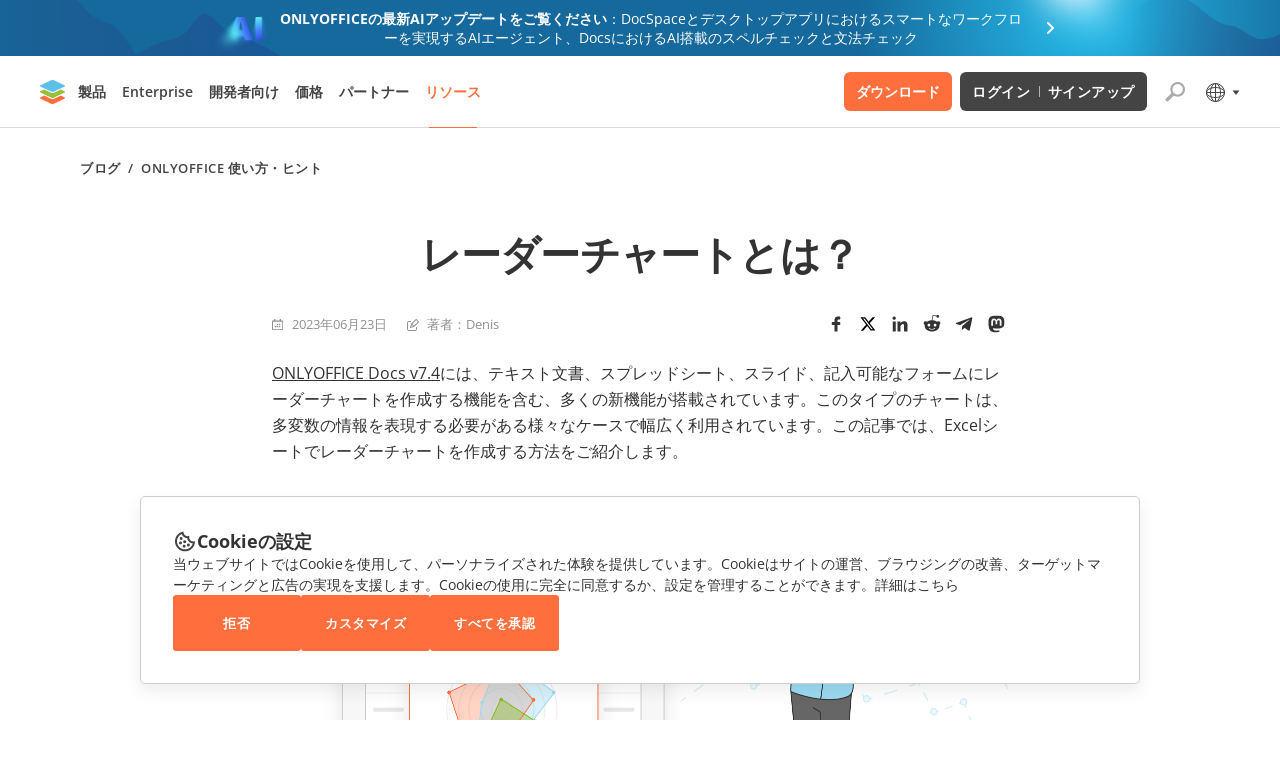

--- FILE ---
content_type: text/html; charset=utf-8
request_url: https://www.onlyoffice.com/blog/ja/2023/06/63258
body_size: 66158
content:
<!DOCTYPE html><html lang="ja"><head><title data-next-head="">レーダーチャートとは？ | ONLYOFFICE Blog</title><meta charSet="UTF-8" data-next-head=""/><meta name="viewport" content="width=device-width, initial-scale=1" data-next-head=""/><meta content="text/html; charset=UTF-8" data-next-head=""/><meta name="description" content="ONLYOFFICE Docs v7.4には、テキスト文書、スプレッドシート、スライド、記入可能なフォームにレーダーチャートを作成する機能を含む、多くの新機能が搭載されています。このタイプのチャートは、多変数の情報を表現する必要がある様々なケースで幅広く利用されています。この記事では、Excelシートでレーダーチャートを作成する方法をご紹介します。" data-next-head=""/><meta name="robots" content="max-image-preview:large" data-next-head=""/><link rel="canonical" href="https://www.onlyoffice.com/blog/ja/2023/06/63258" data-next-head=""/><meta property="og:locale" content="ja" data-next-head=""/><meta property="og:site_name" content="ONLYOFFICE Blog" data-next-head=""/><meta property="og:type" content="article" data-next-head=""/><meta property="og:title" content="レーダーチャートとは？ | ONLYOFFICE Blog" data-next-head=""/><meta property="og:description" content="ONLYOFFICE Docs v7.4には、テキスト文書、スプレッドシート、スライド、記入可能なフォームにレーダーチャートを作成する機能を含む、多くの新機能が搭載されています。このタイプのチャートは、多変数の情報を表現する必要がある様々なケースで幅広く利用されています。この記事では、Excelシートでレーダーチャートを作成する方法をご紹介します。" data-next-head=""/><meta property="og:url" content="https://www.onlyoffice.com/blog/ja/2023/06/63258/" data-next-head=""/><meta property="og:image" content="https://static-blog.onlyoffice.com/wp-content/uploads/2023/06/23104058/ONLYOFFICE-What-is-radar-chart-and-how-to-create-it-in-Excel-sheet_.png" data-next-head=""/><meta property="og:image:secure_url" content="https://static-blog.onlyoffice.com/wp-content/uploads/2023/06/23104058/ONLYOFFICE-What-is-radar-chart-and-how-to-create-it-in-Excel-sheet_.png" data-next-head=""/><meta property="og:image:width" content="1470" data-next-head=""/><meta property="og:image:height" content="742" data-next-head=""/><meta property="article:published_time" content="2023-06-23T17:33:40+00:00" data-next-head=""/><meta property="article:modified_time" content="2023-06-23T14:33:40+00:00" data-next-head=""/><meta name="twitter:card" content="summary" data-next-head=""/><meta name="twitter:title" content="レーダーチャートとは？ | ONLYOFFICE Blog" data-next-head=""/><meta name="twitter:description" content="ONLYOFFICE Docs v7.4には、テキスト文書、スプレッドシート、スライド、記入可能なフォームにレーダーチャートを作成する機能を含む、多くの新機能が搭載されています。このタイプのチャートは、多変数の情報を表現する必要がある様々なケースで幅広く利用されています。この記事では、Excelシートでレーダーチャートを作成する方法をご紹介します。" data-next-head=""/><meta name="twitter:image" content="https://static-blog.onlyoffice.com/wp-content/uploads/2023/06/23104058/ONLYOFFICE-What-is-radar-chart-and-how-to-create-it-in-Excel-sheet_.png" data-next-head=""/><meta name="google" content="nositelinkssearchbox" data-next-head=""/><link rel="icon" href="https://static-blog.onlyoffice.com/images/favicon.ico" sizes="192x192" data-next-head=""/><link rel="apple-touch-icon" href="https://static-blog.onlyoffice.com/images/favicon.ico" data-next-head=""/><link data-next-font="" rel="preconnect" href="/" crossorigin="anonymous"/><script id="gtaginit" data-nscript="beforeInteractive">
              window.dataLayer = window.dataLayer || [];
              function gtag(){dataLayer.push(arguments);}
              gtag('consent', 'default', {
                'necessary': 'granted',
                'analytics_storage': 'denied',
                'ad_storage': 'denied',
                'ad_user_data': 'denied',
                'ad_personalization': 'denied',
                'security_storage': 'granted',
                'functionality_storage': 'denied',
                'personalization_storage': 'denied',
            });
            </script><script id="googletagmanager1" data-nscript="beforeInteractive">
              (function(a, s, y, n, c, h, i, d, e) {
                s.className += ' ' + y;
                h.start = 1 * new Date;
                h.end = i = function() {
                    s.className = s.className.replace(RegExp(' ?' + y), '')
                };
                (a[n] = a[n] || []).hide = h;
                setTimeout(function() {
                    i();
                    h.end = null
                }, c);
                h.timeout = c;
              })(window, document.documentElement, 'async-hide', 'dataLayer', 4000, {
                  'GTM-PMBZ8H3': true
              });
            </script><script id="googletagmanager2" data-nscript="beforeInteractive">
              (function(w, d, s, l, i) {
                w[l] = w[l] || [];
                w[l].push({
                    'gtm.start': new Date().getTime(),
                    event: 'gtm.js'
                });
                var f = d.getElementsByTagName(s)[0],
                    j = d.createElement(s),
                    dl = l != 'dataLayer' ? '&l=' + l : '';
                j.async = true;
                j.src =
                    'https://www.googletagmanager.com/gtm.js?id=' + i + dl;
                f.parentNode.insertBefore(j, f);
              })(window, document, 'script', 'dataLayer', 'GTM-5NW47TX');
            </script><link rel="preload" href="/blog/_next/static/css/80b9091387b6817b.css" as="style"/><link rel="stylesheet" href="/blog/_next/static/css/80b9091387b6817b.css" data-n-g=""/><link rel="preload" href="/blog/_next/static/css/1b84a579576be4da.css" as="style"/><link rel="stylesheet" href="/blog/_next/static/css/1b84a579576be4da.css" data-n-p=""/><noscript data-n-css=""></noscript><script defer="" nomodule="" src="/blog/_next/static/chunks/polyfills-42372ed130431b0a.js"></script><script src="/blog/_next/static/chunks/webpack-d630b7702697ddcb.js" defer=""></script><script src="/blog/_next/static/chunks/framework-66a20f905a1b52b2.js" defer=""></script><script src="/blog/_next/static/chunks/main-6cc3f5ea16dcbed3.js" defer=""></script><script src="/blog/_next/static/chunks/pages/_app-256cb3b75adc6ed9.js" defer=""></script><script src="/blog/_next/static/chunks/14cb5397-a82232bee83807d4.js" defer=""></script><script src="/blog/_next/static/chunks/293af0b6-c67a17ad777d3fb7.js" defer=""></script><script src="/blog/_next/static/chunks/98309536-6c3f46dcf7a68d5f.js" defer=""></script><script src="/blog/_next/static/chunks/195-cd40b706917ece44.js" defer=""></script><script src="/blog/_next/static/chunks/781-4dd406b7b51f7edb.js" defer=""></script><script src="/blog/_next/static/chunks/37-2ca91a8a32ab0353.js" defer=""></script><script src="/blog/_next/static/chunks/204-51f5f8910cb91e73.js" defer=""></script><script src="/blog/_next/static/chunks/pages/%5B...post%5D-39ffa7e3b701c52b.js" defer=""></script><script src="/blog/_next/static/VkofJoctSB_MT0XJAi--B/_buildManifest.js" defer=""></script><script src="/blog/_next/static/VkofJoctSB_MT0XJAi--B/_ssgManifest.js" defer=""></script><style data-styled="" data-styled-version="6.1.19">.ffWdcj{height:100%;background-color:transparent;}/*!sc*/
data-styled.g1[id="sc-dfa09ab-0"]{content:"ffWdcj,"}/*!sc*/
.bTmjnw{word-break:break-word;}/*!sc*/
data-styled.g2[id="sc-7b1ca4d7-0"]{content:"bTmjnw,"}/*!sc*/
.hPDvyo{margin:0;padding:0;font-size:40px;line-height:53px;font-weight:700;color:#333333;}/*!sc*/
.fLOYst{margin:0;padding:0;font-size:24px;line-height:32px;font-weight:700;color:#333333;}/*!sc*/
.bLNxPY{margin:0;padding:0;font-size:32px;line-height:38px;font-weight:700;color:#333333;}/*!sc*/
data-styled.g3[id="sc-7433d715-0"]{content:"hPDvyo,fLOYst,bLNxPY,"}/*!sc*/
.OBoQY{margin:0;padding:0;font-size:14px;line-height:21px;color:#333333;}/*!sc*/
data-styled.g10[id="sc-e6cb5be5-0"]{content:"OBoQY,"}/*!sc*/
.kTccyK{color:inherit;text-decoration:none;}/*!sc*/
data-styled.g12[id="sc-7fa0ec91-0"]{content:"kTccyK,"}/*!sc*/
.bbfyQF{width:100%;}/*!sc*/
.bbfyQF input:-webkit-autofill,.bbfyQF input:-webkit-autofill:hover,.bbfyQF input:-webkit-autofill:focus,.bbfyQF input:-webkit-autofill:active{-webkit-box-shadow:0 0 0 30px white inset!important;}/*!sc*/
.bbfyQF.error input{border-color:#cb0000;}/*!sc*/
.bbfyQF .label{display:block;font-size:11px;color:#333333;}/*!sc*/
.bbfyQF .label span{color:#c30;}/*!sc*/
.bbfyQF input{font-size:16px;line-height:22px;color:#333;width:100%;border:1px solid #e1e1e1;outline:none;}/*!sc*/
.bbfyQF .error-text{font-size:11px;color:#cb0000;}/*!sc*/
data-styled.g23[id="sc-cf90f08f-0"]{content:"bbfyQF,"}/*!sc*/
.kdVZiR .section-page{box-sizing:border-box;max-width:1200px;padding:0 40px;margin:0 auto;}/*!sc*/
@media screen and (max-width: 1024px){.kdVZiR .section-page{max-width:816px;}}/*!sc*/
@media screen and (max-width: 592px){.kdVZiR .section-page{padding:0 16px;}}/*!sc*/
data-styled.g25[id="sc-ed6c2c44-0"]{content:"kdVZiR,"}/*!sc*/
.iJEGLK{color:inherit;text-decoration:none;}/*!sc*/
data-styled.g27[id="sc-725402bf-0"]{content:"iJEGLK,"}/*!sc*/
.jknxrB{display:flex;flex-direction:column;border:1px solid #EFEFEF;border-radius:5px;overflow:hidden;background-color:#FFFFFF;transition:box-shadow 0.3s;}/*!sc*/
.jknxrB:not(.main-post):hover{box-shadow:0px 7px 25px rgb(85 85 85 / 15%);}/*!sc*/
.jknxrB.main-post{box-shadow:0px 7px 25px rgba(85,85,85,0.15);border:none;}/*!sc*/
.jknxrB.main-post .card-img{padding-bottom:50.273%;}/*!sc*/
@media screen and (max-width: 592px){.jknxrB.main-post .card-img{padding-bottom:50%;}}/*!sc*/
.jknxrB.main-post .card-title{min-height:initial;}/*!sc*/
.jknxrB.main-post .card-title .internal-link{font-weight:700;color:#333;font-size:24px;line-height:32px;text-decoration:none;overflow:hidden;display:-webkit-box;-webkit-line-clamp:2;-webkit-box-orient:vertical;}/*!sc*/
@media screen and (max-width: 768px){.jknxrB.main-post .card-title .internal-link{-webkit-line-clamp:3;}}/*!sc*/
@media screen and (max-width: 592px){.jknxrB.main-post .card-title .internal-link{font-size:16px;line-height:21px;}}/*!sc*/
@media screen and (max-width: 768px){.jknxrB.main-post .card-title{margin-bottom:10px;}}/*!sc*/
.jknxrB.main-post .card-info{margin-top:initial;}/*!sc*/
@media screen and (max-width: 768px){.jknxrB.main-post .card-info:not(:last-child){margin-bottom:9px;}}/*!sc*/
.jknxrB.main-post .card-description{font-size:16px;line-height:26px;overflow:hidden;display:-webkit-box;-webkit-line-clamp:2;-webkit-box-orient:vertical;}/*!sc*/
.jknxrB.main-post .card-description p{margin:0;}/*!sc*/
@media screen and (max-width: 768px){.jknxrB.main-post .card-description{-webkit-line-clamp:3;}}/*!sc*/
@media screen and (max-width: 592px){.jknxrB.main-post .card-description{font-size:14px;line-height:26px;}}/*!sc*/
.jknxrB .card-img{position:relative;display:block;padding-bottom:50.8%;}/*!sc*/
.jknxrB .card-img img{position:absolute;top:0;left:0;width:100%;height:100%;object-fit:cover;}/*!sc*/
@media screen and (max-width: 592px){.jknxrB .card-img{padding-bottom:50.28%;}}/*!sc*/
.jknxrB .card-body{display:flex;flex-direction:column;padding:24px 24px 32px;height:100%;}/*!sc*/
@media screen and (max-width: 768px){.jknxrB .card-body{padding:24px;}}/*!sc*/
@media screen and (max-width: 592px){.jknxrB .card-body{padding:21px 22px 21px;}}/*!sc*/
.jknxrB .card-title{display:inline-flex;margin-bottom:14px;font-weight:600;font-size:18px;line-height:24px;}/*!sc*/
.jknxrB .card-title .internal-link{font-weight:600;font-size:18px;line-height:24px;letter-spacing:-0.01em;color:#333333;overflow:hidden;display:-webkit-box;-webkit-line-clamp:3;-webkit-box-orient:vertical;}/*!sc*/
.jknxrB .card-title .internal-link:hover,.jknxrB .card-title .internal-link:focus{text-decoration:underline;}/*!sc*/
@media screen and (max-width: 592px){.jknxrB .card-title .internal-link{font-size:16px;line-height:21px;}}/*!sc*/
@media screen and (max-width: 768px){.jknxrB .card-title{margin-bottom:16px;min-height:initial;}}/*!sc*/
.jknxrB .card-info{display:flex;align-items:center;flex-wrap:wrap;margin-top:auto;}/*!sc*/
.jknxrB .card-info:not(:last-child){margin-bottom:13px;}/*!sc*/
.jknxrB .card-info-item{display:inline-flex;padding-left:20px;font-size:13px;line-height:21px;color:#919192;background-repeat:no-repeat;background-size:12px 12px;background-position:0 50%;}/*!sc*/
.jknxrB .card-info-item .internal-link{font-size:13px;line-height:21px;color:#919192;}/*!sc*/
.jknxrB .card-info-item:not(:last-child){margin-right:20px;}/*!sc*/
@media screen and (max-width: 592px){.jknxrB .card-info-item:not(:last-child){margin-right:16px;}}/*!sc*/
.jknxrB .card-info-item.card-date{background-image:url("https://static-blog.onlyoffice.com/images/icons/calendar.svg");}/*!sc*/
.jknxrB .card-info-item.card-author{display:initial;background-image:url("https://static-blog.onlyoffice.com/images/icons/author.svg");}/*!sc*/
.jknxrB .card-info-item.card-author:hover{text-decoration:underline;}/*!sc*/
data-styled.g29[id="sc-4dba5974-0"]{content:"jknxrB,"}/*!sc*/
.kOJYZs{border-radius:5px;padding:48px 112px;text-align:center;box-shadow:0px 7px 25px 0px #55555526;background-image:url("https://static-blog.onlyoffice.com/images/docspace-block/blok_create account_bg.svg");background-repeat:no-repeat;background-position:50% 50%;background-size:cover;}/*!sc*/
.kOJYZs .docspace_block_icons{display:grid;grid-template-columns:repeat(5,46px);gap:32px;justify-content:center;}/*!sc*/
.kOJYZs .docspace_block_icons .docspace_block_icon{width:48px;height:46px;}/*!sc*/
.kOJYZs .docspace_block_icons .docspace_block_icon.doc{height:46px;background-image:url("https://static-blog.onlyoffice.com/images/docspace-block/docs.svg");background-repeat:no-repeat;width:48px;min-width:48px;}/*!sc*/
@media screen and (max-width: 592px){.kOJYZs .docspace_block_icons .docspace_block_icon.doc{grid-area:A;}}/*!sc*/
.kOJYZs .docspace_block_icons .docspace_block_icon.spreadsheet{height:46px;background-image:url("https://static-blog.onlyoffice.com/images/docspace-block/spreadsheets.svg");background-repeat:no-repeat;width:48px;min-width:48px;}/*!sc*/
@media screen and (max-width: 592px){.kOJYZs .docspace_block_icons .docspace_block_icon.spreadsheet{grid-area:B;}}/*!sc*/
.kOJYZs .docspace_block_icons .docspace_block_icon.presentation{height:46px;background-image:url("https://static-blog.onlyoffice.com/images/docspace-block/presentation.svg");background-repeat:no-repeat;width:48px;min-width:48px;}/*!sc*/
@media screen and (max-width: 592px){.kOJYZs .docspace_block_icons .docspace_block_icon.presentation{grid-area:C;}}/*!sc*/
.kOJYZs .docspace_block_icons .docspace_block_icon.pdf_form{height:46px;background-image:url("https://static-blog.onlyoffice.com/images/docspace-block/pdf_form.svg");background-repeat:no-repeat;width:48px;min-width:48px;}/*!sc*/
@media screen and (max-width: 592px){.kOJYZs .docspace_block_icons .docspace_block_icon.pdf_form{grid-area:D;}}/*!sc*/
.kOJYZs .docspace_block_icons .docspace_block_icon.pdf{height:46px;background-image:url("https://static-blog.onlyoffice.com/images/docspace-block/pdf.svg");background-repeat:no-repeat;width:48px;min-width:48px;}/*!sc*/
@media screen and (max-width: 592px){.kOJYZs .docspace_block_icons .docspace_block_icon.pdf{grid-column:E;}}/*!sc*/
@media screen and (max-width: 592px){.kOJYZs .docspace_block_icons .docspace_block_icon{display:flex;align-items:center;justify-content:center;box-sizing:border-box;}}/*!sc*/
@media screen and (max-width: 592px){.kOJYZs .docspace_block_icons{max-width:254px;display:flex;flex-wrap:wrap;margin:0 auto;}}/*!sc*/
.kOJYZs .docspace_block_title{margin-top:32px;text-align:center;}/*!sc*/
.kOJYZs .docspace_block_title span{color:#FF6F3D;font-weight:700;}/*!sc*/
.kOJYZs .docspace_block_subheader{margin-top:16px;text-align:center;}/*!sc*/
.kOJYZs .docspace_block_wrapper{margin-top:32px;}/*!sc*/
.kOJYZs .docspace_block_wrapper form{display:flex;position:relative;}/*!sc*/
.kOJYZs .docspace_block_wrapper form input{box-sizing:border-box;height:56px;border:1px solid #aaaaaa;border-image:initial;border-radius:3px 0 0 3px;border-right:none;padding:16px;font-size:14px;line-height:280%;color:rgb(51,51,51);}/*!sc*/
@media screen and (max-width: 592px){.kOJYZs .docspace_block_wrapper form input{width:100%;height:48px;}}/*!sc*/
.kOJYZs .docspace_block_wrapper form .error-message{position:absolute;top:60px;left:0;color:#ff0c3e;font-size:12px;line-height:19px;}/*!sc*/
@media screen and (max-width: 592px){.kOJYZs .docspace_block_wrapper form .error-message{top:48px;font-size:10px;}}/*!sc*/
.kOJYZs .docspace_block_wrapper form .docspace_block_btn{background:#FF6F3D;color:#FFFFFF;min-width:140px;border-radius:0 3px 3px 0;font-size:13px;font-weight:600;line-height:17.29px;letter-spacing:0.04em;text-align:center;border:none;text-transform:uppercase;transition:color 0.3s,background-color 0.3s;cursor:pointer;}/*!sc*/
.kOJYZs .docspace_block_wrapper form .docspace_block_btn:hover{background-color:#ff865c;color:#ffffff;}/*!sc*/
@media screen and (max-width: 592px){.kOJYZs .docspace_block_wrapper form .docspace_block_btn{padding:0;min-width:initial;}.kOJYZs .docspace_block_wrapper form .docspace_block_btn.arrow{width:48px;height:48px;font-size:0;position:relative;padding:0;}.kOJYZs .docspace_block_wrapper form .docspace_block_btn.arrow:before{content:"";position:absolute;width:24px;height:24px;background-image:url("https://static-blog.onlyoffice.com/images/docspace-block/arrow.svg");top:12px;left:12px;}}/*!sc*/
@media screen and (max-width: 592px){.kOJYZs .docspace_block_wrapper form{display:grid;grid-template-columns:1fr 48px;}}/*!sc*/
@media screen and (max-width: 1024px){.kOJYZs{padding:48px 53px;background-size:cover;}}/*!sc*/
@media screen and (max-width: 592px){.kOJYZs{padding:32px 16px;}}/*!sc*/
data-styled.g31[id="sc-b92994c2-0"]{content:"kOJYZs,"}/*!sc*/
.ePmegq{display:flex;align-items:center;flex-wrap:wrap;padding:0;margin:0;list-style-type:none;font-weight:600;font-size:13px;line-height:17px;letter-spacing:0.04em;text-transform:uppercase;color:#444444;}/*!sc*/
.ePmegq a{display:inline-flex;font-weight:600;font-size:13px;line-height:133%;letter-spacing:0.04em;text-transform:uppercase;text-decoration:none;color:#444444;cursor:pointer;}/*!sc*/
.ePmegq a:hover{text-transform:uppercase;text-decoration:underline;color:#444444;}/*!sc*/
data-styled.g40[id="sc-a27bdab0-0"]{content:"ePmegq,"}/*!sc*/
.kjzyzp{position:initial;padding:32px 0 0;}/*!sc*/
.kjzyzp .title{margin:0 0 32px;font-size:40px;line-height:53px;text-align:center;letter-spacing:-0.02em;font-feature-settings:"pnum" on,"lnum" on;color:#333333;overflow:initial;}/*!sc*/
@media screen and (max-width: 768px){.kjzyzp .title{font-size:32px;letter-spacing:-0.01em;text-align:initial;}}/*!sc*/
@media screen and (max-width: 592px){.kjzyzp .title{margin-bottom:24px;font-size:24px;line-height:32px;}}/*!sc*/
.kjzyzp .info-content{display:flex;align-items:center;flex-wrap:wrap;font-size:13px;line-height:21px;color:#919192;}/*!sc*/
.kjzyzp .info-content >span{padding-left:20px;background-size:12px;background-position:left center;background-repeat:no-repeat;}/*!sc*/
.kjzyzp .info-content >span:not(:last-child){margin-right:20px;}/*!sc*/
.kjzyzp .info-content >span.date{background-image:url("https://static-blog.onlyoffice.com/images/icons/calendar.svg");}/*!sc*/
.kjzyzp .info-content >span.outdated{color:#CB0000;background-image:url("https://static-blog.onlyoffice.com/images/icons/outdated.svg");background-size:20px;background-position:left 1px;padding-left:28px;}/*!sc*/
.kjzyzp .info-content .internal-link{display:inline-flex;font-size:13px;line-height:21px;color:#919192;}/*!sc*/
.kjzyzp .info-content .internal-link:hover{text-decoration:underline;}/*!sc*/
.kjzyzp .info-content .author{display:initial;padding-left:20px;background-size:12px;background-position:left center;background-repeat:no-repeat;background-image:url("https://static-blog.onlyoffice.com/images/icons/author.svg");}/*!sc*/
.kjzyzp .info-content .author:not(:last-child){margin-right:20px;}/*!sc*/
.kjzyzp .info-content .share-buttons{margin-left:auto;}/*!sc*/
@media screen and (max-width: 768px){.kjzyzp .info-content .share-buttons{margin-top:24px;margin-left:initial;width:100%;}}/*!sc*/
.kjzyzp .content{position:relative;margin:50px auto 40px;padding-left:88px;display:flex;justify-content:space-between;max-width:824px;}/*!sc*/
.kjzyzp .content .wrap{width:100%;max-width:736px;}/*!sc*/
@media screen and (max-width: 1024px){.kjzyzp .content{margin:70px auto 80px;padding-left:0;}}/*!sc*/
@media screen and (max-width: 768px){.kjzyzp .content{margin:24px auto;}}/*!sc*/
.kjzyzp .btn-scroll-top{position:sticky;top:calc(100% - 76px);right:0;padding:0;width:56px;height:56px;border:none;outline:none;cursor:pointer;background-color:transparent;z-index:10;}/*!sc*/
.kjzyzp .btn-scroll-top span{display:inline-flex;border-radius:2px;width:32px;height:32px;background-image:url("https://static-blog.onlyoffice.com/images/icons/arrow-up.svg");background-repeat:no-repeat;background-position:center center;background-color:#cccccc;transition:background-color 0.3s;}/*!sc*/
.kjzyzp .btn-scroll-top:hover span{background-color:#aaaaaa;}/*!sc*/
@media screen and (max-width: 1024px){.kjzyzp .btn-scroll-top{position:fixed;bottom:0;right:0;top:initial;}}/*!sc*/
.kjzyzp article h1,.kjzyzp article h2,.kjzyzp article h3,.kjzyzp article h4,.kjzyzp article h5,.kjzyzp article h6{letter-spacing:-0.02em;font-style:normal;font-weight:700;margin-bottom:32px;line-height:133%;}/*!sc*/
@media screen and (max-width: 768px){.kjzyzp article h1,.kjzyzp article h2,.kjzyzp article h3,.kjzyzp article h4,.kjzyzp article h5,.kjzyzp article h6{letter-spacing:-0.01em;}}/*!sc*/
.kjzyzp article h1{font-size:40px;}/*!sc*/
.kjzyzp article h2{font-size:32px;}/*!sc*/
@media screen and (max-width: 768px){.kjzyzp article h2{font-size:30px;}}/*!sc*/
@media screen and (max-width: 592px){.kjzyzp article h2{font-size:20px;}}/*!sc*/
.kjzyzp article h3{font-size:24px;}/*!sc*/
@media screen and (max-width: 768px){.kjzyzp article h3{font-size:22px;}}/*!sc*/
@media screen and (max-width: 592px){.kjzyzp article h3{font-size:18px;}}/*!sc*/
.kjzyzp article h4{font-size:18px;}/*!sc*/
.kjzyzp article h5{font-size:14px;}/*!sc*/
.kjzyzp article h6{font-size:16px;}/*!sc*/
.kjzyzp article p{margin:24px 0;font-size:16px;line-height:26px;color:#333;}/*!sc*/
@media screen and (max-width: 592px){.kjzyzp article p .button:not(:last-child){margin-bottom:24px!important;}}/*!sc*/
@media screen and (max-width: 592px){.kjzyzp article p .button{display:block;width:initial!important;margin:0!important;}}/*!sc*/
@media screen and (max-width: 592px){.kjzyzp article p[style*="text-align: center"] u .button:not(:last-child){margin-bottom:0!important;}}/*!sc*/
@media screen and (max-width: 592px){.kjzyzp article p[style*="text-align: center"] u{text-decoration:none;}}/*!sc*/
@media screen and (max-width: 592px){.kjzyzp article p{font-size:14px;line-height:26px;}}/*!sc*/
.kjzyzp article .wp-caption{margin:0;background:#fff;border:1px solid #f0f0f0;max-width:100%;padding:5px 3px 10px;text-align:center;}/*!sc*/
.kjzyzp article .wp-caption img{border:0 none;height:auto;margin:0;max-width:98.5%;padding:0;width:auto;}/*!sc*/
.kjzyzp article .wp-caption-text{font-size:13px;line-height:13px;}/*!sc*/
.kjzyzp article .wp-video{max-width:640px;width:100%!important;}/*!sc*/
.kjzyzp article .wp-video >video{width:100%;}/*!sc*/
.kjzyzp article img{object-fit:contain;height:auto;max-width:100%;}/*!sc*/
.kjzyzp article img.img-popup{cursor:pointer;}/*!sc*/
.kjzyzp article img.aligncenter{margin:0 auto;}/*!sc*/
@media screen and (max-width: 592px){.kjzyzp article img{margin:0;}}/*!sc*/
.kjzyzp article figure{box-sizing:border-box;object-fit:contain;max-width:100%;}/*!sc*/
.kjzyzp article figure.aligncenter{margin:16px auto;}/*!sc*/
.kjzyzp article figure.wp-action{max-width:100%;}/*!sc*/
.kjzyzp article .aligncenter{display:block;}/*!sc*/
.kjzyzp article a{color:#333;}/*!sc*/
.kjzyzp article a:hover{text-decoration:none;}/*!sc*/
.kjzyzp article ul,.kjzyzp article ol{padding:0;margin:0;}/*!sc*/
.kjzyzp article ul li,.kjzyzp article ol li{list-style-type:none;font-size:16px;line-height:160%;margin:16px 0;}/*!sc*/
.kjzyzp article ul li:before,.kjzyzp article ol li:before{color:#ff6f3d;content:"♦";transform:rotate(-45deg);padding-right:15px;}/*!sc*/
.kjzyzp article ol{counter-reset:wslist1;}/*!sc*/
.kjzyzp article ol li:before{color:#FF6F3D;content:counter(wslist1)".";counter-increment:wslist1;padding-right:15px;font-weight:600;width:5.73px;height:5.72px;}/*!sc*/
@media screen and (max-width: 1024px){.kjzyzp article iframe{width:100%;}}/*!sc*/
@media screen and (max-width: 592px){.kjzyzp article iframe{height:235px;}}/*!sc*/
.kjzyzp article blockquote:not([class]){border-left:3px solid #ff6f3d;margin:1.5em 0;padding:0.5em 10px 0.5em 24px;quotes:"“" "”";}/*!sc*/
.kjzyzp article blockquote:not([class]):before{content:open-quote;line-height:.1em;margin-right:0.4em;vertical-align:0.1em;}/*!sc*/
.kjzyzp article blockquote:not([class]):after{content:close-quote;line-height:.1em;margin-left:0.4em;vertical-align:0.1em;}/*!sc*/
.kjzyzp article blockquote:not([class]) p{display:inline;}/*!sc*/
.kjzyzp article .button{display:inline-block;font-weight:600;font-size:13px;line-height:160%;text-decoration:none;text-align:center;letter-spacing:0.02em;text-transform:uppercase;color:#FFFFFF;background-color:#FF6F3D;border-radius:3px;padding:18px 20px;transition:border-color 0.3s,color 0.3s,background-color 0.3s;}/*!sc*/
.kjzyzp article .button.black{background-color:#444444;}/*!sc*/
.kjzyzp article .button.black:hover{background-color:#555555;}/*!sc*/
.kjzyzp article .button.white{color:#444444;background-color:#FFFFFF;border:1px solid #AAAAAA;padding:17px 20px;}/*!sc*/
.kjzyzp article .button.white:hover{background-color:#FFFFFF;color:#FF6F3D;border:1px solid #FF6F3D;}/*!sc*/
.kjzyzp article .button:hover{background-color:#ff865c;}/*!sc*/
@media screen and (max-width: 592px){.kjzyzp article .button{padding:16px 20px;}}/*!sc*/
.kjzyzp article .useful-links{margin:64px 0;box-sizing:border-box;border-radius:5px;padding:40px 32px;background-color:#f9f9f9;}/*!sc*/
.kjzyzp article .useful-links h3{font-size:24px;line-height:33px;color:#333;padding-left:35px;background-image:url("https://static-blog.onlyoffice.com/images/icons/link.svg");background-size:23px;background-position:0 50%;background-repeat:no-repeat;margin-top:0!important;}/*!sc*/
@media screen and (max-width: 592px){.kjzyzp article .useful-links h3{font-size:18px;}}/*!sc*/
.kjzyzp article .useful-links p{line-height:22px;}/*!sc*/
.kjzyzp article .useful-links p:last-child{margin-bottom:0;}/*!sc*/
@media screen and (max-width: 768px){.kjzyzp article .useful-links{margin:44px 0;}}/*!sc*/
.kjzyzp article .fluentform{font-family:inherit;}/*!sc*/
.kjzyzp article .fluentform *{box-sizing:border-box;}/*!sc*/
.kjzyzp article .fluentform textarea{max-width:100%;}/*!sc*/
.kjzyzp article .fluentform input,.kjzyzp article .fluentform select,.kjzyzp article .fluentform button,.kjzyzp article .fluentform textarea{font-family:"Open Sans",sans-serif,Arial;font-weight:400;}/*!sc*/
@media screen and (max-width: 768px){.kjzyzp article .fluentform .frm-fluent-form .ff-t-container{display:flex;gap:15px;width:100%;}.kjzyzp article .fluentform .frm-fluent-form .ff-t-cell:first-of-type{padding-left:0;}.kjzyzp article .fluentform .frm-fluent-form .ff-t-cell:last-of-type{flex-grow:1;padding-right:0;}.kjzyzp article .fluentform .frm-fluent-form .ff-t-cell{display:flex;flex-direction:column;vertical-align:inherit;width:100%;}.kjzyzp article .fluentform .ff-el-group{margin-bottom:20px;}.kjzyzp article .fluentform .clearfix:after,.kjzyzp article .fluentform .clearfix:before,.kjzyzp article .fluentform .ff-el-group:after,.kjzyzp article .fluentform .ff-el-group:before,.kjzyzp article .fluentform .ff-el-repeat .ff-el-input--content:after,.kjzyzp article .fluentform .ff-el-repeat .ff-el-input--content:before,.kjzyzp article .fluentform .ff-step-body:after,.kjzyzp article .fluentform .ff-step-body:before{content:" ";display:table;}.kjzyzp article .fluentform .ff-el-input--label{display:inline-block;margin-bottom:5px;position:relative;}.kjzyzp article .fluentform .ff-el-group.ff-el-form-top .ff-el-input--label{display:inline-block;float:none;margin-bottom:5px;text-align:left;}.kjzyzp article .fluentform label{font-weight:400;}.kjzyzp article .fluentform .ff-el-input--label label{display:inline-block;font-weight:600;line-height:inherit;margin-bottom:0;}.kjzyzp article .fluentform .ff-el-group.ff-el-form-top .ff-el-input--content{margin-bottom:0;margin-left:auto;}.kjzyzp article .fluentform .ff-el-form-control{background-clip:padding-box;background-image:none;border:1px solid #ced4da;border-radius:0.25rem;color:#495057;display:block;font-size:16px;line-height:1.5;margin-bottom:0;max-width:100%;padding:6px 12px;transition:border-color .15s ease-in-out,box-shadow .15s ease-in-out;width:100%;}.kjzyzp article .fluentform .ff-el-form-control:focus{background-color:#fff;border-color:#80bdff;color:#495057;outline:none;}.kjzyzp article .fluentform .clearfix:after,.kjzyzp article .fluentform .ff-el-group:after,.kjzyzp article .fluentform .ff-el-repeat .ff-el-input--content:after,.kjzyzp article .fluentform .ff-step-body:after{clear:both;}.kjzyzp article .fluentform .ff_btn_style{border:1px solid transparent;border-radius:4px;cursor:pointer;display:inline-block;font-size:16px;font-weight:400;line-height:1.5;padding:6px 12px;position:relative;text-align:center;transition:background-color .15s ease-in-out,border-color .15s ease-in-out,box-shadow .15s ease-in-out;user-select:none;vertical-align:middle;white-space:nowrap;}.kjzyzp article .fluentform form.fluent_form_3 .ff-btn-submit{background-color:#409EFF;color:#ffffff;}}/*!sc*/
.kjzyzp .entry-content{margin-top:24px;}/*!sc*/
.kjzyzp table{border-collapse:collapse;border-spacing:0;}/*!sc*/
.kjzyzp table td{border-collapse:collapse;border-spacing:0;}/*!sc*/
.kjzyzp table th{font-size:13px;font-weight:700;}/*!sc*/
.kjzyzp table td{font-size:13px;}/*!sc*/
.kjzyzp .tag-list{display:flex;margin:80px 0;}/*!sc*/
@media screen and (max-width: 768px){.kjzyzp .tag-list{flex-direction:column;margin:44px 0;}}/*!sc*/
.kjzyzp .tag-items{padding-right:12px;width:70%;}/*!sc*/
@media screen and (max-width: 768px){.kjzyzp .tag-items{padding-right:0;margin-bottom:27px;width:100%;}}/*!sc*/
.kjzyzp .tag-share{margin:10px 0 10px auto;width:30%;}/*!sc*/
.kjzyzp .tag-share .share-buttons{justify-content:right;}/*!sc*/
@media screen and (max-width: 768px){.kjzyzp .tag-share .share-buttons{justify-content:initial;}}/*!sc*/
@media screen and (max-width: 768px){.kjzyzp .tag-share{margin:0;width:100%;}}/*!sc*/
.kjzyzp .join-discussion{margin:64px auto 0;}/*!sc*/
.kjzyzp .join-discussion a{display:block;text-align:center;font-style:normal;font-weight:600;font-size:18px;line-height:133%;letter-spacing:-0.02em;color:#444444;text-decoration:none;padding:16px 24px;width:100%;border:1px solid #CCCCCC;box-sizing:border-box;border-radius:3px;transition:color .1s linear,border-color .1s linear;}/*!sc*/
.kjzyzp .join-discussion a:hover{color:#FF6F3D;border:1px solid #FF6F3D;}/*!sc*/
@media screen and (max-width: 768px){.kjzyzp .join-discussion a{font-size:13px;line-height:133%;letter-spacing:0.04em;}}/*!sc*/
@media screen and (max-width: 768px){.kjzyzp .join-discussion{margin:44px auto 0;}}/*!sc*/
.kjzyzp .modal{position:fixed;top:50%;max-height:80%;left:50%;transform:translate(-50%,0) scale(0,0);z-index:10001;transition:transform .1s ease;opacity:0;}/*!sc*/
.kjzyzp .modal.active{opacity:1;transform:translate(-50%,-50%) scale(1,1);}/*!sc*/
.kjzyzp .modal .modal-img{max-width:80vw;max-height:80vh;object-fit:contain;}/*!sc*/
@media screen and (max-width: 592px){.kjzyzp .modal .modal-img{max-width:90vw;max-height:90vh;}}/*!sc*/
.kjzyzp .modal .modal-close-btn{position:absolute;top:-30px;right:-30px;width:23px;height:23px;cursor:pointer;z-index:1003;}/*!sc*/
.kjzyzp .modal .modal-close-btn:before,.kjzyzp .modal .modal-close-btn:after{content:"";position:absolute;top:11px;left:-4px;width:31px;height:2px;background-color:#fff;z-index:1004;}/*!sc*/
@media screen and (max-width: 592px){.kjzyzp .modal .modal-close-btn:before,.kjzyzp .modal .modal-close-btn:after{width:20px;left:0;}}/*!sc*/
.kjzyzp .modal .modal-close-btn:before{transform:rotate(-45deg);}/*!sc*/
.kjzyzp .modal .modal-close-btn:after{transform:rotate(45deg);}/*!sc*/
@media screen and (max-width: 592px){.kjzyzp .modal .modal-close-btn{top:-30px;right:0;}}/*!sc*/
.kjzyzp .overlay{display:none;position:fixed;top:0;left:0;width:100%;height:100%;background-color:rgb(119 119 119 / 50%);z-index:10000;}/*!sc*/
.kjzyzp .overlay.active{display:block;}/*!sc*/
@media screen and (max-width: 768px){.kjzyzp{padding:24px 0 0;}}/*!sc*/
data-styled.g49[id="sc-c5f33310-0"]{content:"kjzyzp,"}/*!sc*/
.ibiwpI{position:relative;padding:64px 0 120px;background-color:#F5F5F5;}/*!sc*/
.ibiwpI h3{margin-bottom:56px;font-weight:700;font-size:32px;line-height:133%;text-align:center;letter-spacing:-0.02em;font-feature-settings:"tnum" on,"lnum" on;color:#333333;}/*!sc*/
@media screen and (max-width: 592px){.ibiwpI h3{margin-bottom:24px;font-size:24px;letter-spacing:-0.02em;text-align:left;}}/*!sc*/
.ibiwpI .posts{display:grid;grid-template-columns:repeat(3,1fr);gap:32px;}/*!sc*/
@media screen and (max-width: 1024px){.ibiwpI .posts{grid-template-columns:repeat(2,1fr);gap:48px 32px;}}/*!sc*/
@media screen and (max-width: 768px){.ibiwpI .posts{gap:32px;}}/*!sc*/
@media screen and (max-width: 592px){.ibiwpI .posts{grid-template-columns:initial;}}/*!sc*/
@media screen and (max-width: 1024px){.ibiwpI{padding:32px 0 64px;}}/*!sc*/
@media screen and (max-width: 592px){.ibiwpI{padding:45px 0 64px;}}/*!sc*/
data-styled.g51[id="sc-7e4609e0-0"]{content:"ibiwpI,"}/*!sc*/
.eBYDJp{display:flex;align-items:center;}/*!sc*/
.eBYDJp .share-button{display:flex;align-items:center;justify-content:center;width:24px;height:24px;background-size:20px 20px;background-repeat:no-repeat;background-position:center;filter:grayscale(1);}/*!sc*/
.eBYDJp .share-button img{width:20px;height:20px;}/*!sc*/
.eBYDJp .share-button:not(:last-child){margin-right:8px;}/*!sc*/
.eBYDJp .share-button:hover{opacity:0.7;}/*!sc*/
.eBYDJp .share-button.facebook{background-image:url("https://static-blog.onlyoffice.com/images/icons/facebook.svg");}/*!sc*/
.eBYDJp .share-button.x{background-image:url(/blog/_next/static/media/x.dda93940.svg);}/*!sc*/
.eBYDJp .share-button.linkedin{background-image:url("https://static-blog.onlyoffice.com/images/icons/linkedin.svg");}/*!sc*/
.eBYDJp .share-button.reddit{background-image:url("https://static-blog.onlyoffice.com/images/icons/reddit.svg");}/*!sc*/
.eBYDJp .share-button.telegram{background-image:url("https://static-blog.onlyoffice.com/images/icons/telegram.svg");}/*!sc*/
.eBYDJp .share-button.mastodon{background-image:url("https://static-blog.onlyoffice.com/images/icons/mastodon.svg");}/*!sc*/
.eBYDJp .share-button.wechat{background-image:url("https://static-blog.onlyoffice.com/images/icons/social-wechat.png");}/*!sc*/
.eBYDJp .share-button.weibo{background-image:url("https://static-blog.onlyoffice.com/images/icons/weibo.svg");}/*!sc*/
data-styled.g52[id="sc-35e2535-0"]{content:"eBYDJp,"}/*!sc*/
</style></head><body><noscript><iframe src="https://www.googletagmanager.com/ns.html?id=GTM-5NW47TX" height="0" width="0" style="display:none;visibility:hidden"></iframe></noscript><div id="__next"><div locale="ja" id="page-layout" class="sc-dfa09ab-0 ffWdcj layout"><div class="oo-advent-announce ja"><a class="oo-advent-announce-wrapper ja" href="https://www.onlyoffice.com/blog/ja/2025/12/onlyoffice-docspace-3-6"><div class="oo-advent-announce-text"><div class="oo-advent-announce-text-desktop"><b>ONLYOFFICEの最新AIアップデートをご覧ください</b>：DocSpaceとデスクトップアプリにおけるスマートなワークフローを実現するAIエージェント、DocsにおけるAI搭載のスペルチェックと文法チェック</div><div class="oo-advent-announce-text-mobile ja">ONLYOFFICEの最新AIアップデートをご覧ください</div></div></a></div><header class="oo-header ja" style="border-color:#d9d9d9;background-color:#ffffff"><div class="oo-header-container"><button class="oo-header-hamburger ja"><svg xmlns="http://www.w3.org/2000/svg" width="20" height="14" viewBox="0 0 20 14" fill="none"><rect width="20" height="2" fill="#444444"></rect><rect y="6" width="20" height="2" fill="#444444"></rect><rect y="12" width="20" height="2" fill="#444444"></rect></svg></button><a class="oo-header-logo ja" aria-label="ホームページへ移動" href="https://www.onlyoffice.com/ja"></a><div class="oo-header-nav ja"><div class="oo-header-menu ja"><div class="oo-menu-item oo-menu-item--products ja"><button id="oo-menu-item-btn-products" class="oo-menu-item-btn">製品</button></div><div class="oo-menu-item oo-menu-item--enterprise ja"><button id="oo-menu-item-btn-enterprise" class="oo-menu-item-btn">Enterprise</button></div><div class="oo-menu-item oo-menu-item--developers ja"><button id="oo-menu-item-btn-developers" class="oo-menu-item-btn">開発者向け</button></div><div class="oo-menu-item oo-menu-item--pricing ja"><button id="oo-menu-item-btn-pricing" class="oo-menu-item-btn">価格</button></div><div class="oo-menu-item oo-menu-item--partners ja"><button id="oo-menu-item-btn-partners" class="oo-menu-item-btn">パートナー</button></div><div class="oo-menu-item oo-menu-item--resources"><button id="oo-menu-item-btn-resources" class="oo-menu-item-btn oo-menu-item-btn--active">リソース</button></div></div><div class="oo-header-btns ja"><div class="oo-menu-item oo-menu-item--download ja oo-menu-item--position-3"><button id="oo-menu-item-btn-download" class="oo-menu-item-btn">ダウンロード</button></div><a class="oo-header-btn ja" href="https://www.onlyoffice.com/ja/docspace-registration.aspx">ログイン<!-- --> <span>/</span> <!-- -->サインアップ</a></div><a class="oo-header-menu-phone-mobile ja" href="tel:+37163399867">+371 633 998 67</a></div><div class="oo-header-icons ja"><button class="oo-header-search-btn ja" aria-label="検索を開く" aria-haspopup="true" aria-expanded="false" aria-controls="oo-header-search-form"><svg width="24" height="24" viewBox="0 0 24 24" fill="none" xmlns="http://www.w3.org/2000/svg" aria-hidden="true"><path fill-rule="evenodd" clip-rule="evenodd" d="M21.9629 10.0682C21.5588 14.1003 17.9565 17.0419 13.917 16.6385C13.0387 16.5508 12.2121 16.3122 11.4603 15.951C11.042 15.75 10.5339 15.8015 10.2051 16.1292L5.01805 21.2983C4.62849 21.6865 3.99857 21.6873 3.60805 21.3001L2.71433 20.4139C2.32051 20.0234 2.31971 19.387 2.71256 18.9955L7.87817 13.8477C8.21112 13.5159 8.26119 12.9999 8.0529 12.5786C7.46469 11.3886 7.19255 10.025 7.33465 8.60736C7.73881 4.57526 11.3411 1.6336 15.3806 2.03699C19.4201 2.44039 22.3671 6.03607 21.9629 10.0682ZM19.8732 9.85949C19.5845 12.7396 17.0114 14.8407 14.1261 14.5526C11.2407 14.2645 9.13571 11.6961 9.4244 8.81605C9.71309 5.93598 12.2862 3.83479 15.1715 4.12293C18.0569 4.41107 20.1619 6.97941 19.8732 9.85949Z" fill="#AAAAAA"></path></svg></button><div class="oo-language-selector"><button class="oo-language-selector-btn" aria-label="言語を選択" aria-haspopup="true" aria-expanded="false" aria-controls="oo-language-selector-list"><svg xmlns="http://www.w3.org/2000/svg" width="24" height="24" viewBox="0 0 24 24" fill="none" aria-hidden="true"><circle class="oo-language-selector-icon-stroke" cx="12.4999" cy="12.5" r="9" stroke="#444444"></circle><path class="oo-language-selector-icon-stroke" d="M12.4999 7.5C15.0512 7.5 17.3364 8.1001 18.9667 9.04395C20.6099 9.99529 21.4999 11.2348 21.4999 12.5C21.4999 13.7652 20.6099 15.0047 18.9667 15.9561C17.3364 16.8999 15.0512 17.5 12.4999 17.5C9.94851 17.5 7.66337 16.8999 6.03308 15.9561C4.38985 15.0047 3.49988 13.7652 3.49988 12.5C3.49988 11.2348 4.38985 9.99529 6.03308 9.04395C7.66337 8.1001 9.94851 7.5 12.4999 7.5Z" stroke="#444444"></path><path class="oo-language-selector-icon-stroke" d="M17.4999 12.5C17.4999 15.0514 16.8998 17.3365 15.9559 18.9668C15.0046 20.61 13.7651 21.5 12.4999 21.5C11.2347 21.5 9.99517 20.61 9.04382 18.9668C8.09997 17.3365 7.49988 15.0514 7.49988 12.5C7.49988 9.94863 8.09998 7.66349 9.04382 6.0332C9.99517 4.38997 11.2347 3.5 12.4999 3.5C13.7651 3.5 15.0046 4.38997 15.9559 6.0332C16.8998 7.66349 17.4999 9.94863 17.4999 12.5Z" stroke="#444444"></path><path class="oo-language-selector-icon-fill" fill-rule="evenodd" clip-rule="evenodd" d="M20.9999 13H3.99988V12H20.9999V13Z" fill="#444444"></path><path class="oo-language-selector-icon-fill" fill-rule="evenodd" clip-rule="evenodd" d="M11.9999 21L11.9999 4L12.9999 4L12.9999 21L11.9999 21Z" fill="#444444"></path></svg><svg class="oo-language-selector-icon-arrow" width="8" height="5" viewBox="0 0 8 5" fill="none" xmlns="http://www.w3.org/2000/svg" aria-hidden="true"><path class="oo-language-selector-icon-fill" d="M4 5L0.535899 0.499999L7.4641 0.5L4 5Z" fill="#444444"></path></svg></button></div></div><div class="oo-header-overlay"></div></div></header> <main class="sc-7b1ca4d7-0 bTmjnw"><section class="sc-ed6c2c44-0 kdVZiR sc-c5f33310-0 kjzyzp post-content"><div class="section-page"><ul class="sc-a27bdab0-0 ePmegq"><li><a class="sc-725402bf-0 iJEGLK internal-link " href="/blog/ja">ブログ</a></li> / <li><a class="sc-725402bf-0 iJEGLK internal-link " href="/blog/ja/category/onlyoffice-tips-and-tricks-ja">ONLYOFFICE 使い方・ヒント</a></li></ul><div class="content"><div class="wrap"><article><h1 level="1" class="sc-7433d715-0 hPDvyo title">レーダーチャートとは？</h1><div class="info-content"><span class="date">2023年06月23日</span><a class="sc-725402bf-0 iJEGLK internal-link author" href="/blog/ja/author/denis"><span>著者：Denis</span></a><div locale="ja" class="sc-35e2535-0 eBYDJp share-buttons"><button class="react-share__ShareButton share-button facebook" style="background-color:transparent;border:none;padding:0;font:inherit;color:inherit;cursor:pointer"></button><button class="react-share__ShareButton share-button x" style="background-color:transparent;border:none;padding:0;font:inherit;color:inherit;cursor:pointer"></button><button class="react-share__ShareButton share-button linkedin" style="background-color:transparent;border:none;padding:0;font:inherit;color:inherit;cursor:pointer"></button><button class="react-share__ShareButton share-button reddit" style="background-color:transparent;border:none;padding:0;font:inherit;color:inherit;cursor:pointer"></button><button class="react-share__ShareButton share-button telegram" style="background-color:transparent;border:none;padding:0;font:inherit;color:inherit;cursor:pointer"></button><a class="sc-7fa0ec91-0 kTccyK external-link share-button mastodon" href="https://www.shareaholic.com/share/mastodon/?link=https://www.onlyoffice.com/blog/ja/2023/06/63258" target="_blank" rel="noopener noreferrer" title="Mastodon"></a></div></div><div class="entry-content"><p><a href="https://www.onlyoffice.com/blog/ja/2023/06/onlyoffice-docs-7-4?utm_source=blog&amp;utm_medium=article&amp;utm_campaign=radar_chart_excel" target="_blank" rel="noopener">ONLYOFFICE Docs v7.4</a>には、テキスト文書、スプレッドシート、スライド、記入可能なフォームにレーダーチャートを作成する機能を含む、多くの新機能が搭載されています。このタイプのチャートは、多変数の情報を表現する必要がある様々なケースで幅広く利用されています。この記事では、Excelシートでレーダーチャートを作成する方法をご紹介します。</p>
<p><img decoding="async" loading="lazy" class="alignnone wp-image-63160 size-full" src="https://static-blog.onlyoffice.com/wp-content/uploads/2023/06/23104058/ONLYOFFICE-What-is-radar-chart-and-how-to-create-it-in-Excel-sheet_.png" alt="What is a radar chart and how to create it in Excel sheets?" width="1470" height="742" srcset="https://static-blog.onlyoffice.com/wp-content/uploads/2023/06/23104058/ONLYOFFICE-What-is-radar-chart-and-how-to-create-it-in-Excel-sheet_.png 1470w, https://static-blog.onlyoffice.com/wp-content/uploads/2023/06/23104058/ONLYOFFICE-What-is-radar-chart-and-how-to-create-it-in-Excel-sheet_-300x151.png 300w, https://static-blog.onlyoffice.com/wp-content/uploads/2023/06/23104058/ONLYOFFICE-What-is-radar-chart-and-how-to-create-it-in-Excel-sheet_-1024x517.png 1024w, https://static-blog.onlyoffice.com/wp-content/uploads/2023/06/23104058/ONLYOFFICE-What-is-radar-chart-and-how-to-create-it-in-Excel-sheet_-768x388.png 768w, https://static-blog.onlyoffice.com/wp-content/uploads/2023/06/23104058/ONLYOFFICE-What-is-radar-chart-and-how-to-create-it-in-Excel-sheet_-634x320.png 634w, https://static-blog.onlyoffice.com/wp-content/uploads/2023/06/23104058/ONLYOFFICE-What-is-radar-chart-and-how-to-create-it-in-Excel-sheet_-353x178.png 353w" sizes="(max-width: 1470px) 100vw, 1470px" /><br />
<!--more--></p>
<h2>レーダーチャートとは？</h2>
<p>レーダー・チャート（スパイダー・チャートまたはウェブ・チャートとも呼ばれる）は、複数の量的変数を比較するために使用される不規則な多角形の形で、データを視覚化するための2次元グラフ表現です。原則として、少なくとも3つの変数があり、それぞれに軸があります。すべての軸は中心から始まり、等しく分布します。軸は、さまざまなグリッドを形成するために、互いにリンクされることもあります。</p>
<p>上記の定義はあまりに複雑に聞こえるかもしれないですね。実際、レーダーチャートは非常にわかりやすいと思います。通常、レーダーチャートはこのような形をしています：</p>
<p><img decoding="async" loading="lazy" class="alignnone size-full wp-image-63171 img-popup" src="https://static-blog.onlyoffice.com/wp-content/uploads/2023/06/23104327/Radar-chart-2.png" alt="What is a radar chart and how to create it in Excel sheets?" width="766" height="539" srcset="https://static-blog.onlyoffice.com/wp-content/uploads/2023/06/23104327/Radar-chart-2.png 766w, https://static-blog.onlyoffice.com/wp-content/uploads/2023/06/23104327/Radar-chart-2-300x211.png 300w, https://static-blog.onlyoffice.com/wp-content/uploads/2023/06/23104327/Radar-chart-2-253x178.png 253w" sizes="(max-width: 766px) 100vw, 766px" /></p>
<p>一般的に、これらの視覚オブジェクトには3つのタイプがあります。標準的なものとは別に、以下のものに区別することも可能です：</p>
<ul>
<li><strong>マーカー付きレーダー</strong> &#8211; データポイントがマーカーで強調表示されます；</li>
<li><strong>塗りつぶしレーダー</strong> &#8211; 色で塗りつぶされています。</li>
</ul>
<p>これらのタイプはすべて似ており、情報を視覚的に表現するためにどれでも使うことができます。</p>
<h2>なぜExcelシートでレーダー・チャートを使うのか？</h2>
<p>レーダー・チャートは、多変数のデータを表現する必要があるときに本当に役立ちます。どの変数が同じような値を持っているか、重複しているかを見ることができます。以下は最も一般的な使用例です：</p>
<ul>
<li><strong>比較。</strong>このチャート・タイプを使用すると、異なる項目を1箇所で素早く比較することができます；</li>
<li><strong>分析。</strong>レーダー・チャートは、異なるパラメータを適用した場合に、何かがどのように変化するかを理解しやすくします。</li>
</ul>
<p>レーダーチャートによって描かれる情報に基づいて、販売、マーケティング、研究、教育などの分野で賢い意思決定を行うことができます。</p>
<h2>Excelシートでレーダーチャートを作成する方法</h2>
<p>それでは、<a href="https://www.onlyoffice.com/ja/spreadsheet-editor.aspx?utm_source=blog&amp;utm_medium=article&amp;utm_campaign=radar_chart_excel" target="_blank" rel="noopener">ONLYOFFICE表計算エディター</a>の機能を使って、Excelでレーダーチャートを作成してみましょう。</p>
<p>まず、扱うデータが必要です。あなたが小さな会社の部長だと想像しましょう。従業員はみんないい人で、昇進に値しますが、ただ一人欠員があります。そのため、昇進させることができるのは1人だけです。誰が最も昇進にふさわしいでしょうか？レーダーチャートがその答えを教えてくれます！</p>
<p>まずは、できるだけ公平な立場で従業員とそのスキルを評価する必要があります。評価の対象となるのは以下のようになります：</p>
<ul>
<li>職務経験</li>
<li>コミュニケーション能力</li>
<li>チームワーク</li>
<li>時間厳守</li>
<li>学習能力</li>
</ul>
<p>各パラメータを1～5の5段階で評価し、各従業員のパフォーマンスを評価する必要があります。次に、Excelシートに対応する表を完成させる必要があります。ONLYOFFICEで表を作成するには、挿入タブに行き、表をクリックします。</p>
<p>持っている値を入力してください。表が出来上がると、このようになります：</p>
<p><img decoding="async" loading="lazy" class="alignnone size-full wp-image-63183 img-popup" src="https://static-blog.onlyoffice.com/wp-content/uploads/2023/06/23104935/Employee-Performance-Table.png" alt="What is a radar chart and how to create it in Excel sheets?" width="1870" height="904" srcset="https://static-blog.onlyoffice.com/wp-content/uploads/2023/06/23104935/Employee-Performance-Table.png 1870w, https://static-blog.onlyoffice.com/wp-content/uploads/2023/06/23104935/Employee-Performance-Table-300x145.png 300w, https://static-blog.onlyoffice.com/wp-content/uploads/2023/06/23104935/Employee-Performance-Table-1024x495.png 1024w, https://static-blog.onlyoffice.com/wp-content/uploads/2023/06/23104935/Employee-Performance-Table-768x371.png 768w, https://static-blog.onlyoffice.com/wp-content/uploads/2023/06/23104935/Employee-Performance-Table-1536x743.png 1536w, https://static-blog.onlyoffice.com/wp-content/uploads/2023/06/23104935/Employee-Performance-Table-353x171.png 353w" sizes="(max-width: 1870px) 100vw, 1870px" /></p>
<p>これでレーダー・チャートを作成するのに必要なデータはすべて揃いました。これを行うには、表のデータを選択し、挿入タブを開いてチャート・アイコンをクリックし、メニューからレーダー・チャートのセクションを見つけます。今回はマーカーを使ったチャートを作成しますが、利用可能なタイプはどれでも選べます。</p>
<p><img decoding="async" loading="lazy" class="alignnone size-full wp-image-63194 img-popup" src="https://static-blog.onlyoffice.com/wp-content/uploads/2023/06/23105049/Insert-Radar-Chart.png" alt="What is a radar chart and how to create it in Excel sheets?" width="1870" height="904" srcset="https://static-blog.onlyoffice.com/wp-content/uploads/2023/06/23105049/Insert-Radar-Chart.png 1870w, https://static-blog.onlyoffice.com/wp-content/uploads/2023/06/23105049/Insert-Radar-Chart-300x145.png 300w, https://static-blog.onlyoffice.com/wp-content/uploads/2023/06/23105049/Insert-Radar-Chart-1024x495.png 1024w, https://static-blog.onlyoffice.com/wp-content/uploads/2023/06/23105049/Insert-Radar-Chart-768x371.png 768w, https://static-blog.onlyoffice.com/wp-content/uploads/2023/06/23105049/Insert-Radar-Chart-1536x743.png 1536w, https://static-blog.onlyoffice.com/wp-content/uploads/2023/06/23105049/Insert-Radar-Chart-353x171.png 353w" sizes="(max-width: 1870px) 100vw, 1870px" /></p>
<p>必要なタイプを選択すると、Excelシートに画像オブジェクトが表示されます。</p>
<p><img decoding="async" loading="lazy" class="alignnone size-full wp-image-63205 img-popup" src="https://static-blog.onlyoffice.com/wp-content/uploads/2023/06/23105124/Radar-Chart-Ready.png" alt="What is a radar chart and how to create it in Excel sheets?" width="1870" height="904" srcset="https://static-blog.onlyoffice.com/wp-content/uploads/2023/06/23105124/Radar-Chart-Ready.png 1870w, https://static-blog.onlyoffice.com/wp-content/uploads/2023/06/23105124/Radar-Chart-Ready-300x145.png 300w, https://static-blog.onlyoffice.com/wp-content/uploads/2023/06/23105124/Radar-Chart-Ready-1024x495.png 1024w, https://static-blog.onlyoffice.com/wp-content/uploads/2023/06/23105124/Radar-Chart-Ready-768x371.png 768w, https://static-blog.onlyoffice.com/wp-content/uploads/2023/06/23105124/Radar-Chart-Ready-1536x743.png 1536w, https://static-blog.onlyoffice.com/wp-content/uploads/2023/06/23105124/Radar-Chart-Ready-353x171.png 353w" sizes="(max-width: 1870px) 100vw, 1870px" /></p>
<p>左側のパネルには、追加オプションがあります。チャートの<strong>サイズ</strong>と<strong>高さ</strong>の変更、行と列の切り替え、<strong>詳細設定</strong>へのアクセス、そして対応するオプションをクリックして<strong>スタイル</strong>の変更も可能です。利用可能なスタイルを自由に切り替えて、データを思い通りに表示させることができます。</p>
<p><img decoding="async" loading="lazy" class="alignnone size-full wp-image-63216 img-popup" src="https://static-blog.onlyoffice.com/wp-content/uploads/2023/06/23105223/Radar-Chart-Styles.png" alt="What is a radar chart and how to create it in Excel sheets?" width="1870" height="904" srcset="https://static-blog.onlyoffice.com/wp-content/uploads/2023/06/23105223/Radar-Chart-Styles.png 1870w, https://static-blog.onlyoffice.com/wp-content/uploads/2023/06/23105223/Radar-Chart-Styles-300x145.png 300w, https://static-blog.onlyoffice.com/wp-content/uploads/2023/06/23105223/Radar-Chart-Styles-1024x495.png 1024w, https://static-blog.onlyoffice.com/wp-content/uploads/2023/06/23105223/Radar-Chart-Styles-768x371.png 768w, https://static-blog.onlyoffice.com/wp-content/uploads/2023/06/23105223/Radar-Chart-Styles-1536x743.png 1536w, https://static-blog.onlyoffice.com/wp-content/uploads/2023/06/23105223/Radar-Chart-Styles-353x171.png 353w" sizes="(max-width: 1870px) 100vw, 1870px" /></p>
<p><strong>詳細設定</strong>に関しては、設定できるセクションがいくつかあります。例えば、<strong>レイアウト</strong>では、チャートのタイトルと凡例の位置を設定することができます。チャートのタイトルを編集するには、デフォルトのテキストをマウスで選択し、必要なテキストを入力する必要があります。</p>
<p><strong>詳細設定</strong>を使って、水平軸と垂直軸のパラメータを調整し、セル・スナップを設定し、画像オブジェクトのテキスト・ベースの表示を設定することもできます。</p>
<p><img decoding="async" loading="lazy" class="alignnone size-full wp-image-63227 img-popup" src="https://static-blog.onlyoffice.com/wp-content/uploads/2023/06/23105347/Radar-Chart-Advanced-Settings.png" alt="What is a radar chart and how to create it in Excel sheets?" width="1870" height="904" srcset="https://static-blog.onlyoffice.com/wp-content/uploads/2023/06/23105347/Radar-Chart-Advanced-Settings.png 1870w, https://static-blog.onlyoffice.com/wp-content/uploads/2023/06/23105347/Radar-Chart-Advanced-Settings-300x145.png 300w, https://static-blog.onlyoffice.com/wp-content/uploads/2023/06/23105347/Radar-Chart-Advanced-Settings-1024x495.png 1024w, https://static-blog.onlyoffice.com/wp-content/uploads/2023/06/23105347/Radar-Chart-Advanced-Settings-768x371.png 768w, https://static-blog.onlyoffice.com/wp-content/uploads/2023/06/23105347/Radar-Chart-Advanced-Settings-1536x743.png 1536w, https://static-blog.onlyoffice.com/wp-content/uploads/2023/06/23105347/Radar-Chart-Advanced-Settings-353x171.png 353w" sizes="(max-width: 1870px) 100vw, 1870px" /></p>
<p>左側のパネルにあるもう一つの便利なオプションは、<strong>タイプの変更</strong>です。これを使うと、チャートのスタイルを変更できるだけでなく、データに基づいてまったく別のチャートを作ることもできます。このオプションは、レーダー・チャートが解釈しにくく、より良い方法でデータを視覚化するために別のチャート・タイプが必要な場合に便利です。</p>
<p><img decoding="async" loading="lazy" class="alignnone size-full wp-image-63238 img-popup" src="https://static-blog.onlyoffice.com/wp-content/uploads/2023/06/23105421/Chart-types.png" alt="What is a radar chart and how to create it in Excel sheets?" width="1870" height="904" srcset="https://static-blog.onlyoffice.com/wp-content/uploads/2023/06/23105421/Chart-types.png 1870w, https://static-blog.onlyoffice.com/wp-content/uploads/2023/06/23105421/Chart-types-300x145.png 300w, https://static-blog.onlyoffice.com/wp-content/uploads/2023/06/23105421/Chart-types-1024x495.png 1024w, https://static-blog.onlyoffice.com/wp-content/uploads/2023/06/23105421/Chart-types-768x371.png 768w, https://static-blog.onlyoffice.com/wp-content/uploads/2023/06/23105421/Chart-types-1536x743.png 1536w, https://static-blog.onlyoffice.com/wp-content/uploads/2023/06/23105421/Chart-types-353x171.png 353w" sizes="(max-width: 1870px) 100vw, 1870px" /></p>
<p>これでレーダー・チャートの準備ができたので、さっそく社員を評価してみましょう。従業員1と3には明らかな長所があり、欠員のあるポジションの理想的な候補者と思われます。しかし、致命的な弱点もあるように見えます。社員2には強いスキルはなく、むしろ総合的なプロフェッショナルに近いです。あとは、誰が昇進にふさわしいかを決めるのはあなた次第です。</p>
<h2>ONLYOFFICEでExcelシートにレーダーや他のタイプのチャートを作成する</h2>
<p>Windows、Linux、macOS用のONLYOFFICEデスクトップエディターを使うか、クラウドで無料のDocSpaceアカウントを作成して、多変数の情報を簡単に表現しましょう：</p>
<p style="text-align: center;"><u></u><u><a class="red button" href="https://www.onlyoffice.com/ja/download-desktop.aspx?utm_source=blog&amp;utm_medium=article&amp;utm_campaign=radar_chart_excel" target="_blank" rel="noopener">デスクトップ版を入手</a></u>                <u></u><u><a class="red button" href="https://www.onlyoffice.com/ja/docspace-registration.aspx?utm_source=blog&amp;utm_medium=article&amp;utm_campaign=radar_chart_excel" target="_blank" rel="noopener">クラウドで始める</a></u></p>
<p>ONLYOFFICE Docsの新バージョンの詳細については、この動画をご覧ください：</p>
<p><iframe loading="lazy" width="736" height="400" src="https://www.youtube.com/embed/nHNIsN3wuSg" title="YouTube video player" frameborder="0" allow="accelerometer; autoplay; clipboard-write; encrypted-media; gyroscope; picture-in-picture; web-share" allowfullscreen="allowfullscreen" data-mce-fragment="1"></iframe></p>
<div class="useful-links">
<h3>お役立ちリンク</h3>
<p>詳細情報：<a href="https://www.onlyoffice.com/ja/office-suite.aspx?utm_source=blog&amp;utm_medium=article&amp;utm_campaign=radar_chart_excel" target="_blank" rel="noopener">ONLYOFFICE Docs</a> / <a href="https://www.onlyoffice.com/ja/desktop.aspx?utm_source=blog&amp;utm_medium=article&amp;utm_campaign=radar_chart_excel" target="_blank" rel="noopener">ONLYOFFICE Desktop Editors</a></p>
<p><a href="https://www.onlyoffice.com/blog/ja/2023/06/onlyoffice-docs-7-4?utm_source=blog&amp;utm_medium=article&amp;utm_campaign=radar_chart_excel" target="_blank" rel="noopener">ONLYOFFICE Docs v7.4</a></p>
<p><a href="https://www.onlyoffice.com/blog/ja/2023/06/onlyoffice-desktop-editors-v7-4?utm_source=blog&amp;utm_medium=article&amp;utm_campaign=radar_chart_excel" target="_blank" rel="noopener">ONLYOFFICE Desktop Editors v7.4</a></p>
<p><a href="https://www.onlyoffice.com/blog/ja/2022/04/excel-2?utm_source=blog&amp;utm_medium=article&amp;utm_campaign=radar_chart_excel" target="_blank" rel="noopener">Excelシートでガントチャートを作成する方法</a></p>
<p><a href="https://www.onlyoffice.com/blog/ja/2023/06/excel-5?utm_source=blog&amp;utm_medium=article&amp;utm_campaign=radar_chart_excel" target="_blank" rel="noopener">Excelシートに改ページを挿入する方法</a></p>
<p><a href="https://www.onlyoffice.com/blog/ja/2022/11/excel-4?utm_source=blog&amp;utm_medium=article&amp;utm_campaign=radar_chart_excel" target="_blank" rel="noopener">Excelシートでテキストを折り返す方法</a></p>
</div>
</div></article><div class="tag-list"><div class="tag-share"><div locale="ja" class="sc-35e2535-0 eBYDJp share-buttons"><button class="react-share__ShareButton share-button facebook" style="background-color:transparent;border:none;padding:0;font:inherit;color:inherit;cursor:pointer"></button><button class="react-share__ShareButton share-button x" style="background-color:transparent;border:none;padding:0;font:inherit;color:inherit;cursor:pointer"></button><button class="react-share__ShareButton share-button linkedin" style="background-color:transparent;border:none;padding:0;font:inherit;color:inherit;cursor:pointer"></button><button class="react-share__ShareButton share-button reddit" style="background-color:transparent;border:none;padding:0;font:inherit;color:inherit;cursor:pointer"></button><button class="react-share__ShareButton share-button telegram" style="background-color:transparent;border:none;padding:0;font:inherit;color:inherit;cursor:pointer"></button><a class="sc-7fa0ec91-0 kTccyK external-link share-button mastodon" href="https://www.shareaholic.com/share/mastodon/?link=https://www.onlyoffice.com/blog/ja/2023/06/63258" target="_blank" rel="noopener noreferrer" title="Mastodon"></a></div></div></div><div class="sc-b92994c2-0 kOJYZs ja" locale="ja"><div class="docspace_block_icons"><div class="docspace_block_icon doc"></div><div class="docspace_block_icon spreadsheet"></div><div class="docspace_block_icon presentation"></div><div class="docspace_block_icon pdf_form"></div><div class="docspace_block_icon pdf"></div></div><h3 level="3" class="sc-7433d715-0 fLOYst docspace_block_title"><div>ONLYOFFICEの<span>無料</span>アカウントを登録する</div></h3><p class="sc-e6cb5be5-0 OBoQY docspace_block_subheader">オンラインでドキュメント、スプレッドシート、スライド、フォーム、PDFファイルの閲覧、編集、共同作業</p><div class="docspace_block_wrapper"><form><div class="sc-cf90f08f-0 bbfyQF"><label for="email" class="label"> </label><input name="email" id="email" placeholder="メールアドレスを入力してください*"/></div><button type="submit" class="docspace_block_btn arrow" id="blog_docspace_registration">今すぐ登録</button></form></div></div></div></div><div class="overlay "></div><div class="modal "><div class="modal-close-btn"></div></div></div></section><section class="sc-ed6c2c44-0 kdVZiR sc-7e4609e0-0 ibiwpI"><div class="section-page"><h3 level="3" class="sc-7433d715-0 fLOYst recent-posts-title">最新情報</h3><div class="posts"><div locale="ja" class="sc-4dba5974-0 jknxrB"><a class="sc-725402bf-0 iJEGLK internal-link card-img" tabindex="-1" href="/blog/ja/2025/12/connect-onlyoffice-docspace-mcp-server-to-desktop-editors"><img src="https://static-blog.onlyoffice.com/wp-content/uploads/2025/12/12104643/IMG_3790-634x320.png" alt="ONLYOFFICE DocSpaceのMCPサーバーをデスクトップエディターに接続する方法"/></a><div class="card-body"><h2 level="2" class="sc-7433d715-0 bLNxPY card-title"><a class="sc-725402bf-0 iJEGLK internal-link " href="/blog/ja/2025/12/connect-onlyoffice-docspace-mcp-server-to-desktop-editors">ONLYOFFICE DocSpaceのMCPサーバーをデスクトップエディターに接続する方法</a></h2><div class="card-info"><span class="sc-e6cb5be5-0 OBoQY card-info-item card-date">2025年12月12日</span><a class="sc-725402bf-0 iJEGLK internal-link card-info-item card-author" href="/blog/ja/author/denis"><span>著者：Denis</span></a></div></div></div><div locale="ja" class="sc-4dba5974-0 jknxrB"><a class="sc-725402bf-0 iJEGLK internal-link card-img" tabindex="-1" href="/blog/ja/2025/12/openrouter-onlyoffice"><img src="https://static-blog.onlyoffice.com/wp-content/uploads/2025/12/10133430/connect-open-router-634x320.png" alt="OpenRouterをONLYOFFICEに接続する方法"/></a><div class="card-body"><h2 level="2" class="sc-7433d715-0 bLNxPY card-title"><a class="sc-725402bf-0 iJEGLK internal-link " href="/blog/ja/2025/12/openrouter-onlyoffice">OpenRouterをONLYOFFICEに接続する方法</a></h2><div class="card-info"><span class="sc-e6cb5be5-0 OBoQY card-info-item card-date">2025年12月11日</span><a class="sc-725402bf-0 iJEGLK internal-link card-info-item card-author" href="/blog/ja/author/denis"><span>著者：Denis</span></a></div></div></div><div locale="ja" class="sc-4dba5974-0 jknxrB"><a class="sc-725402bf-0 iJEGLK internal-link card-img" tabindex="-1" href="/blog/ja/2025/12/faq-onlyoffice-docs-9-2"><img src="https://static-blog.onlyoffice.com/wp-content/uploads/2025/12/09115604/FAQ-9.2-634x320.png" alt="Q&amp;A：ONLYOFFICE Docs v9.2、デスクトップエディターv9.2およびその他のリリース"/></a><div class="card-body"><h2 level="2" class="sc-7433d715-0 bLNxPY card-title"><a class="sc-725402bf-0 iJEGLK internal-link " href="/blog/ja/2025/12/faq-onlyoffice-docs-9-2">Q&amp;A：ONLYOFFICE Docs v9.2、デスクトップエディターv9.2およびその他のリリース</a></h2><div class="card-info"><span class="sc-e6cb5be5-0 OBoQY card-info-item card-date">2025年12月11日</span><a class="sc-725402bf-0 iJEGLK internal-link card-info-item card-author" href="/blog/ja/author/denis"><span>著者：Denis</span></a></div></div></div></div></div></section></main><footer class="oo-footer"><div class="oo-footer-wrapper ja"><div class="oo-footer-apps"><div class="oo-footer-apps-title">無料アプリを入手</div><div class="oo-footer-apps-items ja"><a class="oo-footer-apps-item oo-footer-apps-item--windows" href="https://www.onlyoffice.com/ja/download-desktop.aspx">Windows用</a><a class="oo-footer-apps-item oo-footer-apps-item--linux" href="https://www.onlyoffice.com/ja/download-desktop.aspx">Linux用</a><a class="oo-footer-apps-item oo-footer-apps-item--macos" href="https://www.onlyoffice.com/ja/download-desktop.aspx">macOS用</a><a class="oo-footer-apps-item oo-footer-apps-item--android" href="https://www.onlyoffice.com/ja/download-desktop.aspx#mobile">Android用</a><a class="oo-footer-apps-item oo-footer-apps-item--ios" href="https://www.onlyoffice.com/ja/download-desktop.aspx#mobile">iOS用</a></div></div><div class="oo-footer-items ja"><div class="oo-footer-item-group"><div class="oo-footer-item"><div class="oo-footer-item-heading ja"><a href="https://templates.onlyoffice.com/ja">テンプレート</a></div><div class="oo-footer-items-group"><a class="oo-footer-link" href="https://templates.onlyoffice.com/ja/pdf-form-templates">PDFフォームテンプレート</a><a class="oo-footer-link" href="https://templates.onlyoffice.com/ja/document-templates">テキスト文書テンプレート</a><a class="oo-footer-link" href="https://templates.onlyoffice.com/ja/spreadsheet-templates">スプレッドシートテンプレート</a><a class="oo-footer-link" href="https://templates.onlyoffice.com/ja/presentation-templates">プレゼンテーションテンプレート</a></div></div><div class="oo-footer-item"><div class="oo-footer-item-heading ja"><a href="https://www.onlyoffice.com/ja/online-document-converter.aspx">変換ツール</a></div><div class="oo-footer-items-group"><a class="oo-footer-link" href="https://www.onlyoffice.com/ja/text-file-converter.aspx">テキストファイルの変換</a><a class="oo-footer-link" href="https://www.onlyoffice.com/ja/spreadsheet-converter.aspx">スプレッドシートの変換</a><a class="oo-footer-link" href="https://www.onlyoffice.com/ja/presentation-converter.aspx">スライドの変換</a><a class="oo-footer-link" href="https://www.onlyoffice.com/ja/pdf-converter.aspx">PDFの変換</a></div></div><div class="oo-footer-item"><div class="oo-footer-item-heading ja">ニュース</div><div class="oo-footer-items-group"><a class="oo-footer-link" href="https://www.onlyoffice.com/blog/ja">ブログ</a></div></div></div><div class="oo-footer-item-group"><div class="oo-footer-item"><div class="oo-footer-item-heading ja"><a href="https://www.onlyoffice.com/ja/education.aspx">教育向け</a></div><div class="oo-footer-items-group"><a class="oo-footer-link" href="https://www.onlyoffice.com/ja/office-for-students.aspx">学生向け</a><a class="oo-footer-link" href="https://www.onlyoffice.com/ja/office-for-educators.aspx">教育関係者向け</a></div></div><div class="oo-footer-item"><div class="oo-footer-item-heading ja">非営利団体向け</div><div class="oo-footer-items-group"><a class="oo-footer-link" href="https://www.onlyoffice.com/ja/nonprofit-organizations.aspx">機能とツール</a><a class="oo-footer-link" href="https://www.onlyoffice.com/ja/free-cloud.aspx">無料アカウントをリクエスト</a></div></div><div class="oo-footer-item"><div class="oo-footer-item-heading ja">共同編集</div><div class="oo-footer-items-group"><a class="oo-footer-link" href="https://www.onlyoffice.com/ja/contribute.aspx">貢献者向け</a><a class="oo-footer-link" href="https://helpcenter.onlyoffice.com/guides/become-translator.aspx">翻訳者向け</a><a class="oo-footer-link" href="https://www.onlyoffice.com/ja/influencer-program.aspx">インフルエンサー向け</a><a class="oo-footer-link" href="https://www.onlyoffice.com/ja/vacancies.aspx">求人情報</a></div></div></div><div class="oo-footer-item-group"><div class="oo-footer-item"><div class="oo-footer-item-heading ja"><a href="https://www.onlyoffice.com/ja/security.aspx">セキュリティ</a></div><div class="oo-footer-items-group"><a class="oo-footer-link" href="https://www.onlyoffice.com/ja/security.aspx">機能とツール</a><div class="oo-footer-item-icons"><a aria-label="HIPAA" href="https://www.onlyoffice.com/blog/2020/10/how-onlyoffice-complies-with-hipaa"><svg width="32" height="32" viewBox="0 0 32 32" fill="none" xmlns="http://www.w3.org/2000/svg"><path fill-rule="evenodd" clip-rule="evenodd" d="M16.0511 4.33797C16.716 4.33797 17.2201 3.82656 17.2201 3.16172C17.2201 2.49688 16.716 1.99277 16.0511 2.00007C15.3863 2.00007 14.8749 2.50418 14.8749 3.16902C14.8749 3.83386 15.3863 4.33797 16.0511 4.33797ZM12.2009 6.34712C12.4347 6.25215 12.5954 6.18641 12.7561 6.12066L12.7562 6.12064C12.6674 6.12512 12.5784 6.13158 12.4897 6.13803L12.4896 6.13803C11.8554 6.18411 11.234 6.22924 10.7982 5.54347C10.9028 5.50223 11.0103 5.461 11.1193 5.41917L11.1193 5.41916L11.1193 5.41915L11.1193 5.41915L11.1193 5.41914L11.1193 5.41914L11.1194 5.41913L11.1194 5.41911L11.1195 5.41906L11.1196 5.41903L11.1198 5.41898C11.2616 5.36451 11.4062 5.30904 11.5507 5.25123C11.547 5.24392 11.5452 5.23662 11.5434 5.22931C11.5416 5.22201 11.5397 5.2147 11.5361 5.20739C11.3859 5.22884 11.2351 5.25533 11.0841 5.28187C10.7207 5.34571 10.3558 5.40981 9.99452 5.40465C9.45195 5.3977 8.90275 5.28477 8.35954 5.17308L8.27763 5.15625C8.10228 5.11972 7.94155 4.9663 7.81005 4.83479C7.76621 4.79095 7.78082 4.57908 7.82466 4.54986C9.14703 3.70968 10.4767 2.88411 12.0256 2.49689C12.1279 2.46767 12.2374 2.45306 12.347 2.43844C13.3333 2.35077 13.7498 2.74529 13.7132 3.7389L13.7084 3.85933C13.6946 4.19312 13.6806 4.53148 13.7132 4.86401C13.7936 5.57269 14.2539 6.09872 14.9626 6.12064C15.5178 6.14255 15.6932 6.43479 15.8539 6.84392C15.8887 6.92757 15.9169 7.01786 15.9512 7.1275L15.9512 7.12753L15.9562 7.14347H13.7571C13.8056 7.10033 13.8442 7.06515 13.8769 7.03537L13.8769 7.03534L13.877 7.03528C13.9328 6.98439 13.9713 6.94923 14.0128 6.91698C13.5044 7.12633 13.1456 6.89699 12.7647 6.65354C12.5874 6.54016 12.4052 6.42373 12.2009 6.34712ZM17.505 16.2101C17.586 16.1741 17.6733 16.1388 17.7636 16.1023C17.9664 16.0202 18.1846 15.9319 18.3817 15.8156C19.0466 15.4284 19.0904 14.6978 18.4913 14.201C17.8922 13.7115 17.1616 13.6458 16.4311 13.58C16.2131 13.5605 15.9948 13.5424 15.7764 13.5243L15.7762 13.5243C15.0138 13.4612 14.251 13.3981 13.5014 13.2732C12.705 13.1416 12.0329 12.7179 11.4776 12.1188C10.4621 11.0229 10.6813 9.1453 11.916 8.30511C12.6758 7.77909 13.5452 7.61105 14.4438 7.61836C14.9699 7.62566 15.3644 7.98365 15.6566 8.40009C15.7005 8.46584 15.5909 8.73616 15.4886 8.80192C15.0429 9.07224 14.5388 9.22566 14.0274 9.0284C13.3626 8.77269 12.8877 8.93343 12.5224 9.57635C12.1059 10.3142 12.2813 11.0229 12.9023 11.4467C13.6548 11.9508 14.5169 12.0604 15.4009 12.1407C15.4909 12.1484 15.581 12.156 15.6713 12.1635L15.6713 12.1635L15.6713 12.1635H15.6713C16.4384 12.2276 17.2128 12.2922 17.958 12.4622C18.8712 12.6741 19.6384 13.1709 20.0329 14.0841C20.5078 15.1873 20.1352 16.327 19.0977 16.8969C19.01 16.948 18.8493 16.9407 18.7543 16.8969C18.4857 16.7557 18.2226 16.6089 17.9653 16.4652C17.8098 16.3784 17.6564 16.2927 17.505 16.2101ZM19.6542 6.25777C19.5317 6.20732 19.4316 6.16607 19.3315 6.12793C19.3315 6.11758 19.3324 6.10815 19.3333 6.0993C19.3349 6.08318 19.3362 6.06903 19.3315 6.05487C19.4355 6.06593 19.5414 6.08436 19.6478 6.10286C19.8927 6.14545 20.1397 6.18839 20.3689 6.14255C20.5914 6.09805 20.7972 5.96656 21.0292 5.81827C21.1401 5.74743 21.2569 5.67276 21.3845 5.60191C21.0119 5.46309 20.7489 5.36081 20.4858 5.25853C20.7342 5.24392 20.9753 5.28045 21.2091 5.32428C22.0566 5.47771 22.9041 5.52885 23.7224 5.20008C23.9854 5.09049 24.2557 4.9736 24.358 4.62291L24.326 4.60284C22.9852 3.76207 21.6498 2.9247 20.0986 2.5188C19.8575 2.46035 19.5945 2.44574 19.3388 2.44574C18.7543 2.45305 18.411 2.7599 18.3671 3.35168C18.3512 3.57481 18.3613 3.80011 18.3715 4.02522V4.02523V4.02525V4.02526V4.02528V4.02529V4.02531V4.02532V4.02534V4.02535V4.02537V4.02538V4.0254V4.02541V4.02543V4.02544V4.02546V4.02547V4.02549V4.0255V4.02552V4.02553V4.02555V4.02557V4.02559V4.0256V4.02562V4.02564V4.02566V4.02567V4.02569V4.02571V4.02573V4.02575V4.02576V4.02578V4.0258V4.02582V4.02584V4.02585V4.02587V4.02589V4.02591V4.02592V4.02594C18.3799 4.21335 18.3884 4.40062 18.3817 4.58638C18.3525 5.56538 17.8192 6.09871 16.8402 6.17177C16.7306 6.17908 16.5626 6.2083 16.5187 6.28136C16.3984 6.47821 16.2945 6.69142 16.1886 6.90876C16.153 6.98181 16.1171 7.05533 16.0804 7.12885H18.316C18.2395 7.06846 18.1874 7.02582 18.145 6.99114C18.1105 6.9629 18.0825 6.93994 18.053 6.91698C18.5636 7.13095 18.9156 6.90145 19.2835 6.66156C19.4684 6.54107 19.6572 6.41795 19.8721 6.34711C19.7909 6.31411 19.7194 6.28464 19.6542 6.25777ZM14.0816 13.9281L14.0816 13.9281C13.9354 14.0085 13.7861 14.0906 13.6548 14.1937C13.0192 14.7051 13.0703 15.4138 13.7644 15.8303C14.5461 16.2978 15.4228 16.3417 16.3068 16.349C16.9498 16.3563 17.5635 16.4732 18.1333 16.7873C19.032 17.2914 19.5141 18.3508 19.273 19.3225C19.2292 19.5051 19.1488 19.6878 19.0393 19.8485C18.6667 20.4111 18.484 20.4476 17.9068 20.1334C17.8215 20.0877 17.7361 20.0432 17.6481 19.9974C17.5252 19.9334 17.3971 19.8667 17.2566 19.7901C17.3662 19.7389 17.4466 19.7024 17.5269 19.6732L17.5387 19.6682C17.8642 19.5308 18.2139 19.3833 18.2283 18.9718C18.2429 18.5188 18.0968 18.0659 17.6511 17.8759C17.2347 17.7006 16.7744 17.6275 16.3215 17.5618C16.0408 17.5233 15.7553 17.5053 15.4699 17.4872L15.4699 17.4872L15.4698 17.4872L15.4698 17.4872L15.4698 17.4872L15.4697 17.4872L15.4697 17.4872L15.4697 17.4872L15.4697 17.4872L15.4696 17.4872L15.4696 17.4872L15.4696 17.4872L15.4695 17.4872L15.4695 17.4872L15.4695 17.4872L15.4695 17.4872L15.4694 17.4871L15.4694 17.4871L15.4694 17.4871L15.4693 17.4871L15.4693 17.4871L15.4693 17.4871C15.0492 17.4605 14.6291 17.4339 14.2247 17.3426C13.7059 17.2257 13.1799 16.9846 12.7489 16.6777C11.4703 15.7645 11.8283 14.1791 12.5297 13.4047C12.5954 13.3389 12.7635 13.317 12.8658 13.3462C13.355 13.485 13.837 13.6383 14.319 13.7917L14.319 13.7917L14.319 13.7917L14.3191 13.7917L14.3191 13.7917L14.3191 13.7917L14.3191 13.7917L14.3192 13.7917L14.3192 13.7917L14.3192 13.7918L14.3192 13.7918L14.3193 13.7918L14.3193 13.7918L14.3193 13.7918L14.3193 13.7918L14.3194 13.7918L14.3194 13.7918L14.3194 13.7918L14.3194 13.7918L14.3195 13.7918L14.3195 13.7919L14.3195 13.7919L14.3196 13.7919C14.2438 13.839 14.1632 13.8833 14.0817 13.9281L14.0816 13.9281ZM5.17991 7.09225C6.6484 6.77079 8.06575 6.28129 9.44658 5.6749C8.11689 5.57261 7.7516 5.41919 7.3863 4.77627C5.01187 5.52878 2.5863 6.03289 0 6.33974C0.0698789 6.41427 0.130846 6.48807 0.187874 6.5571L0.18788 6.5571L0.187885 6.55711C0.309723 6.70458 0.41358 6.83029 0.547945 6.89499C0.964383 7.09225 1.41005 7.28951 1.86301 7.36987C2.98082 7.56713 4.08402 7.33334 5.17991 7.09225ZM24.6794 4.77627C27.0612 5.52147 29.4795 6.02558 32 6.33243C31.5105 6.94613 30.9041 7.26028 30.1954 7.38448C29.2164 7.55983 28.2447 7.39179 27.3096 7.15069C26.2096 6.85738 25.1247 6.51524 24.0387 6.17275L24.0387 6.17275L24.0387 6.17274L24.0386 6.17274L24.0386 6.17273C23.6098 6.03751 23.1808 5.90223 22.7507 5.76987C22.7236 5.76084 22.6993 5.74623 22.6657 5.72604C22.645 5.71356 22.6207 5.69895 22.59 5.6822C22.7423 5.65681 22.897 5.64041 23.0508 5.62411C23.6938 5.55598 24.3198 5.48963 24.6794 4.77627ZM18.2351 11.8803C18.0774 11.9445 17.9208 12.0082 17.768 12.075C18.0998 12.227 18.4461 12.3936 18.796 12.5619L18.7964 12.5621L18.7979 12.5629C19.0021 12.6611 19.2075 12.7599 19.4119 12.8567C19.4849 12.8932 19.6091 12.9005 19.6749 12.864C21.0484 12.1115 21.684 10.8841 21.0192 9.2841C20.5735 8.23205 19.6018 7.88867 18.5644 7.6841C17.8192 7.53798 17.1397 7.58912 16.5991 8.20282C16.3361 8.50237 16.3434 8.6631 16.7014 8.84575C17.169 9.07954 17.6585 9.1599 18.1845 9.00648C18.4402 8.94072 18.7543 8.9115 18.9881 8.99917C19.5288 9.21104 19.7187 9.69323 19.7772 10.2485C19.8356 10.7891 19.6603 11.1983 19.2 11.4467C18.8901 11.6139 18.5602 11.7481 18.2351 11.8803ZM13.3845 17.2987C13.584 17.3687 13.7786 17.4354 13.9657 17.4995C14.169 17.5692 14.3635 17.6359 14.5461 17.7005C14.4893 17.7835 14.4273 17.8652 14.3649 17.9474L14.3649 17.9474C14.2187 18.14 14.0706 18.3351 13.9836 18.5553C13.7936 19.0448 13.947 19.4028 14.4438 19.5782C14.8457 19.7243 15.2913 19.8046 15.7151 19.8266C16.3507 19.8558 16.979 19.8923 17.5489 20.2138C18.769 20.9005 18.9297 22.5882 17.8484 23.3919C17.6877 23.5161 17.5562 23.5453 17.3589 23.4357C17.2114 23.3521 17.0507 23.295 16.8767 23.2332C16.7922 23.2031 16.7045 23.172 16.6137 23.1362C16.649 23.1185 16.6825 23.1009 16.7148 23.0839L16.7149 23.0839C16.7764 23.0515 16.8339 23.0213 16.8913 22.9973C17.5123 22.7051 17.7607 22.3179 17.6584 21.8284C17.5342 21.2585 17.0448 20.8859 16.4018 20.864L16.3875 20.8636C15.9099 20.8491 15.4254 20.8344 14.9479 20.7983C14.7361 20.7836 14.5169 20.7252 14.3123 20.6667C12.7416 20.1699 12.2959 18.5846 13.3845 17.2987ZM8.57717 6.22286C6.75069 6.92423 4.87306 7.44295 2.87123 7.71327C4.34703 8.99911 9.36621 8.10048 11.2146 6.274C11.1269 6.20094 11.0393 6.12971 10.9516 6.05847C10.8639 5.98724 10.7763 5.91601 10.6886 5.84295C10.389 5.58724 10.0676 5.55071 9.70959 5.72605C9.33699 5.9087 8.96438 6.07674 8.57717 6.22286ZM28.8149 7.90218L28.8149 7.90219L28.8149 7.90219C28.5112 8.00824 28.2319 8.10577 27.9452 8.17354C26.6813 8.48769 25.4174 8.3781 24.2192 7.92514C23.4858 7.65011 22.7808 7.30761 22.0744 6.96449L22.0744 6.96445C21.7675 6.81539 21.4604 6.66621 21.1507 6.5224C21.0728 6.48344 21.0013 6.43149 20.9299 6.37954L20.9299 6.37952C20.8942 6.35355 20.8584 6.32757 20.8219 6.30322C20.9761 6.17655 21.1179 6.05818 21.2534 5.94499L21.2535 5.94495L21.3845 5.83564C21.6767 5.58724 21.9909 5.55802 22.3343 5.71875C24.4676 6.72696 26.7105 7.35527 29.0484 7.69135C29.064 7.69135 29.0759 7.69872 29.1207 7.72657C29.139 7.73792 29.1628 7.75267 29.1945 7.77171C29.0628 7.81561 28.9371 7.85952 28.8153 7.90205L28.8149 7.90218ZM19.3949 6.83799C19.2913 6.89457 19.1878 6.95114 19.0831 7.00457V7.16531C19.4038 7.32565 19.7245 7.48924 20.0457 7.65309L20.0462 7.65334L20.0464 7.65344C20.691 7.98221 21.3377 8.31208 21.9909 8.61918C22.8018 8.99909 23.6712 9.08676 24.5553 8.98448C24.9863 8.93334 25.3954 8.83836 25.7461 8.49498C23.9269 8.18814 22.3196 7.46485 20.7708 6.58814C20.5954 6.48585 20.3324 6.41279 20.1644 6.47124C19.8956 6.56427 19.6452 6.70118 19.3949 6.83799ZM13.063 7.08495C12.7214 7.26281 12.389 7.4512 12.0598 7.63774C10.8612 8.31705 9.70543 8.97201 8.30685 9.0064C7.87184 9.01979 7.42457 8.93509 6.99311 8.85338L6.87489 8.83106C6.74852 8.80676 6.63185 8.73719 6.48616 8.65032C6.41285 8.60661 6.3322 8.55851 6.23927 8.5096C7.65662 8.27581 8.87671 7.82284 10.053 7.24568C10.1359 7.20342 10.2195 7.16183 10.3033 7.12019C10.6103 6.96748 10.9187 6.81412 11.2 6.62467C11.5507 6.39088 11.8795 6.39819 12.2228 6.58084C12.4141 6.67918 12.5971 6.79387 12.8209 6.93407C12.8963 6.98134 12.9764 7.03152 13.063 7.08495ZM16.5635 25.7689C16.5016 25.805 16.4379 25.8421 16.3726 25.8832C17.0374 26.2339 17.41 26.1097 17.7242 25.4741C18.1918 24.5097 17.6511 23.5088 16.5406 23.2823C16.3972 23.2523 16.2539 23.2314 16.1112 23.2106C15.9412 23.1859 15.7723 23.1613 15.6055 23.1216C14.4219 22.8366 14.137 22.0257 14.8968 21.0905C14.8223 21.0629 14.7491 21.034 14.6764 21.0053L14.6764 21.0053L14.6764 21.0053L14.6764 21.0053L14.6764 21.0053L14.6763 21.0053L14.6763 21.0053L14.6763 21.0052L14.6763 21.0052L14.6763 21.0052L14.6763 21.0052L14.6763 21.0052L14.6762 21.0052C14.4993 20.9354 14.3255 20.8668 14.1443 20.8202C14.0639 20.7983 13.9178 20.864 13.8667 20.9371C13.4356 21.5581 13.4575 22.4202 13.9251 23.012C14.3781 23.5965 15.0137 23.8376 15.7224 23.9325C15.806 23.9445 15.8913 23.9543 15.9771 23.9641L15.9772 23.9641L15.9772 23.9641L15.9772 23.9641L15.9773 23.9641H15.9773C16.206 23.9903 16.4377 24.0169 16.6502 24.086C17.3005 24.2905 17.4393 25.1015 16.9132 25.5398C16.8057 25.6278 16.6884 25.6962 16.5635 25.7689ZM15.3498 24.0933C14.7069 24.6266 14.7653 25.3207 15.4667 25.7152C15.6216 25.803 15.7949 25.8616 15.9657 25.9194C16.0365 25.9433 16.1069 25.9671 16.1753 25.9928C17.0228 26.307 17.4027 27.0375 17.1616 27.8777C17.0155 28.3818 16.8183 28.5426 16.168 28.6887C16.1486 28.971 16.1291 29.2598 16.1096 29.5485L16.0804 29.9818H15.9854C15.9489 29.5509 15.9124 29.1273 15.8758 28.7036L15.8758 28.7033C15.0137 28.3818 14.663 27.6439 14.9991 26.8476C15.2037 26.3654 15.2475 26.3508 15.7078 26.5919C15.0356 27.4175 15.1087 28.2869 15.8539 28.4695V26.7015H16.19V28.506C16.5114 28.4768 16.7014 28.2942 16.7963 28.0165C16.9279 27.6074 16.9425 27.1837 16.6283 26.8549C16.4742 26.694 16.2524 26.5947 16.0419 26.5004L16.0419 26.5004L15.9854 26.475C15.8411 26.4086 15.6911 26.3548 15.5421 26.3013L15.5421 26.3013C15.314 26.2194 15.0884 26.1385 14.8895 26.0147C14.305 25.6421 14.1078 24.8239 14.3781 24.1955C14.495 23.9179 14.6411 23.7645 14.9553 23.9398C15.0293 23.9793 15.1133 24.0088 15.2073 24.0418C15.2525 24.0576 15.3 24.0743 15.3498 24.0933ZM16.5041 11.8777H15.6055V11.3079C15.6034 11.1285 15.5977 10.9486 15.5921 10.7686L15.5921 10.7684V10.7684V10.7684V10.7684V10.7684V10.7684V10.7684V10.7684V10.7684V10.7684C15.5779 10.3178 15.5637 9.86662 15.6055 9.42294C15.6312 9.15532 15.744 8.89494 15.8569 8.63416C15.9043 8.52474 15.9517 8.41526 15.9927 8.30513C16.0365 8.29783 16.0877 8.29052 16.1315 8.29052C16.1704 8.42778 16.2165 8.56433 16.2625 8.70084C16.3635 9.00026 16.4644 9.29948 16.4895 9.60559C16.5255 10.1301 16.5181 10.6583 16.5105 11.1952L16.5105 11.1954C16.5073 11.4212 16.5041 11.6485 16.5041 11.8777ZM16.8475 4.37443H15.2037C15.2448 4.73792 15.5306 4.87608 15.8253 5.01856L15.8831 5.04657C15.3132 5.31689 15.5982 6.28128 16.0804 6.74886C16.6722 5.87945 16.6868 5.33151 16.2265 5.05388C16.7744 4.77626 16.8475 4.69589 16.8475 4.37443ZM15.642 13.7991H16.4237V16.1078H15.642V13.7991ZM13.0114 7.25331C11.9156 7.83038 10.8199 8.40746 9.70228 8.99915C9.79726 9.02107 9.89954 9.04299 10.0018 9.06491C10.4694 9.19641 10.8055 9.1745 11.2 8.72153C12.0329 7.76445 13.1653 7.37724 14.4511 7.49413C14.5384 7.49872 14.6285 7.48889 14.7179 7.47913C14.7707 7.47336 14.8233 7.46762 14.8749 7.46491C14.8749 7.4503 14.8731 7.43386 14.8712 7.41742C14.8694 7.40098 14.8676 7.38454 14.8676 7.36993L14.7082 7.35104C14.2073 7.29165 13.7112 7.23283 13.2091 7.17998C13.1548 7.17318 13.0878 7.21064 13.0257 7.2453L13.0119 7.25304L13.0114 7.25331ZM22.184 9.05604L22.1837 9.05609C21.8658 9.10184 21.574 9.14383 21.2822 9.16718C21.2164 9.17448 21.1288 9.0722 21.0776 8.99914C20.2082 7.77174 18.9808 7.38453 17.5415 7.51604C17.4581 7.52125 17.3746 7.50783 17.2911 7.49442C17.2577 7.48905 17.2243 7.48368 17.1909 7.47951V7.36261C17.303 7.35223 17.4152 7.3442 17.5271 7.33619C17.8091 7.31602 18.09 7.29593 18.3671 7.23841C18.7616 7.15805 19.0758 7.26033 19.4192 7.45028C20.0662 7.81301 20.7264 8.14943 21.4086 8.49706C21.7432 8.66755 22.083 8.84074 22.4292 9.02106C22.3459 9.03275 22.2647 9.04444 22.185 9.0559L22.185 9.05591L22.1849 9.05592L22.1844 9.056L22.184 9.05604ZM16.3726 19.7754V17.759H15.7005V19.7754H16.3726ZM15.7443 20.9444H16.3288C16.3288 21.1 16.3292 21.2547 16.3297 21.4085L16.3297 21.4099V21.41V21.41V21.41C16.3311 21.8698 16.3324 22.3224 16.3215 22.7709C16.3142 23.0047 16.263 23.0193 15.737 22.9536C15.7443 22.3033 15.7443 21.6458 15.7443 20.9444ZM15.7954 24.1298V25.7882H16.2484V24.1298H15.7954ZM16.733 7.40426L16.7331 7.40428L16.7334 7.40438C16.8877 7.45108 17.0479 7.49956 17.2201 7.55254C16.8548 7.85209 16.5772 8.07857 16.2338 8.3562C16.1754 8.00551 16.1169 7.67674 16.0585 7.35528C16.1023 7.31146 16.1461 7.27494 16.1899 7.23842L16.19 7.23839C16.3696 7.29427 16.547 7.34797 16.733 7.40426ZM15.2571 7.41196C15.1389 7.44092 15.0185 7.47041 14.8895 7.50147C15.0043 7.59031 15.1089 7.67143 15.2079 7.74828C15.4428 7.93054 15.6467 8.08872 15.8831 8.26859C15.9061 8.08836 15.9271 7.92221 15.9493 7.74691C15.9693 7.58824 15.9903 7.42206 16.0146 7.23115C15.7343 7.29507 15.5004 7.35237 15.2571 7.41196Z" fill="#444444"></path></svg></a><a aria-label="GDPR" href="https://www.onlyoffice.com/blog/2018/05/how-onlyoffice-complies-with-gdpr"><svg width="32" height="32" viewBox="0 0 32 32" fill="none" xmlns="http://www.w3.org/2000/svg"><path d="M16.15 0.610611C16.25 0.46313 16.45 0.46313 16.55 0.610611L16.9 1.39718C16.95 1.4955 17 1.54466 17.1 1.54466L17.95 1.64298C18.15 1.64298 18.2 1.88879 18.05 1.98711L17.4 2.57704C17.35 2.6262 17.3 2.67536 17.35 2.77368L17.5 3.65857C17.55 3.85521 17.35 3.95353 17.2 3.90437L16.45 3.46193C16.4 3.41277 16.3 3.41277 16.25 3.46193L15.5 3.90437C15.35 4.00269 15.15 3.85521 15.2 3.65857L15.35 2.77368C15.35 2.72452 15.35 2.6262 15.3 2.57704L14.65 1.98711C14.5 1.88879 14.6 1.64298 14.75 1.64298L15.6 1.54466C15.65 1.54466 15.75 1.4955 15.75 1.44634L16.15 0.610611Z" fill="#444444"></path><path d="M16.15 28.683C16.25 28.5355 16.45 28.5355 16.55 28.683L16.9 29.4697C16.95 29.5188 17 29.568 17.05 29.568L17.9 29.6663C18.1 29.6663 18.15 29.9121 18 30.0105L17.35 30.6005C17.3 30.6496 17.25 30.6988 17.3 30.7971L17.45 31.6821C17.5 31.8788 17.3 31.9771 17.15 31.9279L16.4 31.4854C16.35 31.4363 16.25 31.4363 16.2 31.4854L15.5 31.9279C15.35 32.0263 15.15 31.8788 15.2 31.6821L15.35 30.7971C15.35 30.748 15.35 30.6496 15.3 30.6005L14.65 30.0105C14.5 29.9121 14.6 29.6663 14.75 29.6663L15.6 29.568C15.65 29.568 15.75 29.5188 15.75 29.4697L16.15 28.683Z" fill="#444444"></path><path d="M1.60001 14.4748C1.70001 14.3273 1.90001 14.3273 2.00001 14.4748L2.35001 15.2614C2.40001 15.3106 2.45001 15.3597 2.50001 15.3597L3.35001 15.4581C3.55001 15.4581 3.60002 15.7039 3.45001 15.8022L2.80001 16.3922C2.75001 16.4414 2.70001 16.4905 2.75001 16.5889L2.90001 17.4738C3.00001 17.7196 2.80001 17.818 2.65001 17.7196L1.90001 17.2772C1.85001 17.228 1.75001 17.228 1.70001 17.2772L0.900004 17.7196C0.750003 17.818 0.550002 17.6705 0.600003 17.4738L0.750003 16.5889C0.750003 16.5397 0.750003 16.4414 0.700003 16.3922L0.0500002 15.8022C-0.0500002 15.753 0 15.5072 0.200001 15.5072L1.05 15.4089C1.1 15.4089 1.20001 15.3597 1.20001 15.3106L1.60001 14.4748Z" fill="#444444"></path><path d="M30 14.4747C30.1 14.3273 30.3 14.3273 30.4 14.4747L30.75 15.2613C30.8 15.3105 30.85 15.3596 30.9 15.3596L31.75 15.4579C31.95 15.4579 32 15.7037 31.85 15.8021L31.2 16.392C31.15 16.4412 31.1 16.4903 31.15 16.5886L31.3 17.4735C31.35 17.6702 31.15 17.7685 31 17.7193L30.25 17.2769C30.2 17.2277 30.1 17.2277 30.05 17.2769L29.35 17.7193C29.2 17.8176 29 17.6702 29.05 17.4735L29.2 16.5886C29.2 16.5395 29.2 16.4412 29.15 16.392L28.5 15.8512C28.35 15.7529 28.45 15.5071 28.6 15.5071L29.45 15.4088C29.5 15.4088 29.6 15.3596 29.6 15.3105L30 14.4747Z" fill="#444444"></path><path d="M28.25 21.6038C28.35 21.4563 28.55 21.4563 28.65 21.6038L29 22.3903C29.05 22.4394 29.1 22.4886 29.15 22.4886L30 22.5869C30.2 22.5869 30.25 22.8327 30.1 22.931L29.5 23.5701C29.45 23.6192 29.4 23.6684 29.45 23.7667L29.6 24.6515C29.65 24.8481 29.45 24.9465 29.3 24.8973L28.55 24.4549C28.5 24.4057 28.4 24.4057 28.35 24.4549L27.6 24.8973C27.45 24.9956 27.25 24.8481 27.3 24.6515L27.45 23.7667C27.45 23.7175 27.45 23.6192 27.4 23.5701L26.75 22.9802C26.6 22.8819 26.7 22.6361 26.85 22.6361L27.7 22.5378C27.75 22.5378 27.85 22.4886 27.85 22.4394L28.25 21.6038Z" fill="#444444"></path><path d="M3.35001 21.6038C3.45001 21.4563 3.65001 21.4563 3.75001 21.6038L4.10001 22.3904C4.15001 22.4395 4.20001 22.4887 4.25001 22.4887L5.10001 22.587C5.30001 22.587 5.35001 22.8328 5.20001 22.9311L4.55001 23.5211C4.50001 23.5703 4.45001 23.6194 4.50001 23.7177L4.75001 24.6027C4.80001 24.7993 4.60001 24.8976 4.45001 24.8485L3.70001 24.406C3.65001 24.3568 3.55001 24.3568 3.50001 24.406L2.75001 24.8485C2.60001 24.9468 2.40001 24.7993 2.45001 24.6027L2.60001 23.7177C2.60001 23.6686 2.60001 23.5703 2.55001 23.5211L1.90001 22.9311C1.75001 22.8328 1.85001 22.587 2.00001 22.587L2.85001 22.4887C2.90001 22.4887 3.00001 22.4395 3.00001 22.3904L3.35001 21.6038Z" fill="#444444"></path><path d="M27.9 7.39529C28 7.24779 28.2 7.24779 28.3 7.39529L28.65 8.18191C28.7 8.23108 28.75 8.28024 28.8 8.28024L29.65 8.37857C29.85 8.37857 29.9 8.62439 29.75 8.72272L29.15 9.36185C29.1 9.41102 29.05 9.46018 29.1 9.55851L29.25 10.4435C29.3 10.6401 29.1 10.7384 28.95 10.6893L28.2 10.2468C28.15 10.1976 28.05 10.1976 28 10.2468L27.25 10.6893C27.1 10.7876 26.9 10.6401 26.95 10.4435L27.1 9.55851C27.1 9.50934 27.1 9.41102 27.05 9.36185L26.4 8.77188C26.25 8.67355 26.35 8.42773 26.5 8.42773L27.35 8.32941C27.4 8.32941 27.5 8.28024 27.5 8.23108L27.9 7.39529Z" fill="#444444"></path><path d="M3.69994 7.39528C3.79994 7.2478 3.99994 7.2478 4.09994 7.39528L4.49994 8.18187C4.54994 8.23104 4.59994 8.2802 4.64994 8.2802L5.49995 8.37852C5.69995 8.37852 5.74995 8.62433 5.59995 8.72265L4.99995 9.36176C4.94994 9.41092 4.89994 9.46008 4.94994 9.55841L5.09995 10.4433C5.14995 10.64 4.94995 10.7383 4.79994 10.6891L3.99994 10.1975C3.94994 10.1484 3.84994 10.1484 3.79994 10.1975L3.04994 10.64C2.89994 10.7383 2.69994 10.5908 2.74994 10.3942L2.89994 9.50924C2.89994 9.46008 2.89994 9.36176 2.84994 9.3126L2.19993 8.72265C2.04993 8.62433 2.14993 8.37852 2.29993 8.37852L3.14994 8.2802C3.19994 8.2802 3.29994 8.23104 3.29994 8.18187L3.69994 7.39528Z" fill="#444444"></path><path d="M23.25 2.43008C23.35 2.28258 23.55 2.28258 23.65 2.43008L24 3.2167C24.05 3.26587 24.1 3.31503 24.15 3.31503L25 3.41336C25.2 3.41336 25.25 3.65918 25.1 3.75751L24.45 4.34748C24.5 4.44581 24.45 4.49497 24.45 4.5933L24.6 5.47825C24.65 5.67491 24.45 5.77324 24.3 5.72407L23.55 5.2816C23.5 5.23243 23.4 5.23243 23.35 5.2816L22.6 5.72407C22.45 5.8224 22.25 5.67491 22.3 5.47825L22.45 4.5933C22.45 4.54413 22.45 4.44581 22.4 4.39664L21.75 3.80667C21.6 3.70834 21.7 3.46252 21.85 3.46252L22.7 3.3642C22.75 3.3642 22.85 3.31503 22.85 3.26587L23.25 2.43008Z" fill="#444444"></path><path d="M8.34997 26.5691C8.44997 26.4216 8.64997 26.4216 8.74997 26.5691L9.09998 27.3557C9.14998 27.4049 9.19998 27.4541 9.24998 27.4541L10.1 27.5524C10.3 27.5524 10.35 27.7982 10.2 27.8965L9.59998 28.5357C9.54998 28.5848 9.49998 28.634 9.54998 28.7323L9.69998 29.6173C9.74998 29.8139 9.54998 29.9123 9.39998 29.8631L8.64997 29.4206C8.59997 29.3715 8.49997 29.3715 8.44997 29.4206L7.69996 29.8631C7.54996 29.9614 7.34996 29.8139 7.39996 29.6173L7.54996 28.7323C7.54996 28.6832 7.54996 28.5848 7.49996 28.5357L6.84996 27.9457C6.69996 27.8474 6.79996 27.6016 6.94996 27.6016L7.79997 27.5032C7.84997 27.5032 7.94997 27.4541 7.94997 27.4049L8.34997 26.5691Z" fill="#444444"></path><path d="M23.6 26.5691C23.7 26.4216 23.9 26.4216 24 26.5691L24.35 27.3557C24.4 27.4049 24.45 27.4541 24.5 27.4541L25.35 27.5524C25.55 27.5524 25.6 27.7982 25.45 27.8965L24.9 28.5357C24.85 28.5848 24.8 28.634 24.85 28.7323L25 29.6173C25.05 29.8139 24.85 29.9123 24.7 29.8631L23.95 29.4206C23.9 29.3715 23.8 29.3715 23.75 29.4206L23 29.8631C22.85 29.9614 22.65 29.8139 22.7 29.6173L22.85 28.7323C22.85 28.6832 22.85 28.5848 22.8 28.5357L22.15 27.9457C22 27.8474 22.1 27.6016 22.25 27.6016L23.1 27.5032C23.15 27.5032 23.25 27.4541 23.25 27.4049L23.6 26.5691Z" fill="#444444"></path><path d="M8.69994 2.43009C8.79994 2.28258 8.99994 2.28258 9.09994 2.43009L9.44994 3.21682C9.49994 3.266 9.54994 3.31517 9.59994 3.31517L10.4999 3.41351C10.6999 3.41351 10.7499 3.65936 10.5999 3.7577L9.94994 4.34775C9.89994 4.39692 9.84994 4.44609 9.89994 4.54444L10.0499 5.42951C10.0999 5.62619 9.89994 5.72453 9.74994 5.67536L8.99994 5.23283C8.94994 5.18366 8.84994 5.18366 8.79994 5.23283L8.04994 5.67536C7.89994 5.7737 7.69994 5.62619 7.74994 5.42951L7.89994 4.54444C7.89994 4.49526 7.89994 4.39692 7.84994 4.34775L7.19993 3.7577C7.04993 3.65936 7.14993 3.41351 7.29993 3.41351L8.14994 3.31517C8.19994 3.31517 8.29994 3.266 8.29994 3.21682L8.69994 2.43009Z" fill="#444444"></path><path d="M9.59999 16.4413V15.753H11.3V19.5879H10.75L10.6 18.8995C10.4 19.4404 9.99999 19.7354 9.39999 19.7354C8.95 19.7354 8.6 19.5879 8.35 19.2437C8.1 18.8995 8 18.3096 8 17.4246V14.5239C8 13.5897 8.15 12.9997 8.45 12.6556C8.75 12.3114 9.15 12.1639 9.59999 12.1639C10.1 12.1639 10.45 12.2623 10.7 12.5081C10.95 12.7539 11.1 13.1964 11.2 13.8356L10.4 14.0322C10.35 13.5897 10.25 13.2947 10.15 13.0981C10.05 12.9014 9.84999 12.8523 9.59999 12.8523C9.35 12.8523 9.2 12.9506 9.05 13.1964C8.9 13.3931 8.85 13.8356 8.85 14.3764V17.6213C8.85 18.2112 8.9 18.6046 9.05 18.8012C9.2 18.9979 9.39999 19.1454 9.64999 19.1454C10.2 19.1454 10.5 18.6537 10.5 17.7196V16.4413H9.59999Z" fill="#444444"></path><path d="M12.6 19.6371V12.3608H14.1C14.65 12.3608 15.1 12.5083 15.4 12.8525C15.7 13.1966 15.85 13.7866 15.85 14.6715V17.2772C15.85 18.1622 15.7 18.7521 15.4 19.0963C15.1 19.4404 14.7 19.5879 14.1 19.5879H12.6V19.6371ZM14.95 17.523V14.524C14.95 13.5408 14.65 13.0491 14.1 13.0491H13.5V19.0471H14.1C14.65 18.998 14.95 18.5063 14.95 17.523Z" fill="#444444"></path><path d="M17.05 19.637V12.3608H18.4001C18.9501 12.3608 19.3501 12.5083 19.6501 12.8525C19.9501 13.1966 20.1001 13.7866 20.1001 14.6715V14.7698C20.1001 15.6548 19.9501 16.2447 19.6501 16.5889C19.3501 16.933 18.9501 17.0805 18.4001 17.0805H17.9001V19.6862H17.05V19.637ZM19.2501 14.8682V14.524C19.2501 13.4916 18.9501 13 18.4001 13H17.9001V16.3922H18.4001C18.9501 16.3922 19.2501 15.9006 19.2501 14.8682Z" fill="#444444"></path><path d="M21 19.637V12.3608H22.35C22.9 12.3608 23.3 12.5083 23.6 12.8525C23.9 13.1966 24.05 13.7866 24.05 14.6223V14.6715C24.05 15.7039 23.8 16.3922 23.25 16.6872L24.15 19.6862H23.25L22.4 16.8839H21.85V19.6862H21V19.637ZM23.2 14.7698V14.4749C23.2 13.9341 23.1 13.5899 22.95 13.3441C22.8 13.1475 22.6 13.0491 22.35 13.0491H21.85V16.2447H22.35C22.95 16.1956 23.2 15.7039 23.2 14.7698Z" fill="#444444"></path></svg></a><a aria-label="NetExplorer" href="https://www.onlyoffice.com/blog/2020/11/netexplorer-integrates-onlyoffice-docs-to-provide-medical-institutions-with-a-secure-cloud-solution-for-storing-and-processing-health-data"><svg width="32" height="32" viewBox="0 0 32 32" fill="none" xmlns="http://www.w3.org/2000/svg"><g clip-path="url(#clip0_5693_184163)"><path d="M28.4866 13.8989C28.2439 13.2692 27.744 12.7071 27.1371 12.3018C25.3837 11.2025 22.7112 11.1241 20.9048 12.1177C19.9194 12.6145 19.2717 13.596 19.0698 14.6059C18.7046 16.2662 18.7983 18.2425 20.0938 19.4866C21.6055 20.7939 23.8036 21.0837 25.76 20.5466C25.9643 20.5052 26.1626 20.439 26.3503 20.3494L26.4077 20.3255C27.0436 20.068 27.6015 19.653 28.0276 19.1206C29.0207 17.6803 29.0935 15.5211 28.4866 13.8989ZM25.3021 17.628C25.2714 17.7963 25.1985 17.9543 25.0899 18.0875C24.9814 18.2208 24.8407 18.325 24.6808 18.3906C24.1423 18.6249 23.413 18.5595 22.9153 18.2817C22.4971 17.993 22.443 17.5093 22.389 17.0517C22.3481 16.1497 22.2786 15.1942 22.5379 14.3684C22.7388 13.8575 23.2916 13.7257 23.7925 13.6876C24.3189 13.6876 24.8298 13.766 25.1553 14.1854C25.3572 14.4861 25.3451 14.8794 25.3848 15.2324C25.3694 15.9797 25.4378 16.8687 25.3021 17.628ZM9.31641 18.4408C8.87503 18.4135 8.37186 18.4527 7.94152 18.4004L7.95476 13.8063L7.98234 13.7682L9.31752 13.7551C9.33186 13.0099 9.3451 12.2092 9.30317 11.5294L4.21848 11.5152L3.38097 11.5294C3.36772 12.2233 3.36772 13.0339 3.38097 13.7409C3.84 13.7551 4.27145 13.7409 4.71614 13.7812V18.2305L4.7029 18.4113L3.36772 18.4386C3.33903 19.1696 3.33903 19.8777 3.36772 20.5978H9.31641V18.4408ZM24.2902 21.5816C23.7135 22.3996 23.0187 23.13 22.2279 23.7496C22.1992 23.7899 22.1175 23.7746 22.0932 23.7365C21.7545 23.5273 21.3903 23.3574 21.067 23.1482C21.5053 22.6583 21.8978 22.1303 22.24 21.5707H21.8207C21.4897 22.0566 21.1332 22.5665 20.6886 22.9979C20.122 22.7608 19.5408 22.5596 18.9484 22.3954L18.8811 22.3453C18.9749 22.0806 19.1503 21.8333 19.2044 21.5707H18.8403L18.4761 22.2778C17.6595 22.1135 16.832 22.0075 16 21.9607C15.9592 21.8442 16.0132 21.6731 15.9592 21.5674H15.6094C15.5807 21.7254 15.6491 21.8442 15.5686 21.9749C14.7529 22.0083 13.9413 22.1048 13.141 22.2636L12.7691 21.5707C12.6356 21.5707 12.4866 21.5457 12.3917 21.5849L12.7294 22.3573L12.6897 22.3954C12.085 22.5682 11.4905 22.7737 10.9087 23.0109L10.8546 22.9837C10.4758 22.5788 10.1301 22.145 9.82069 21.6862C9.75338 21.4629 9.48303 21.5936 9.33517 21.5664C9.65848 22.1427 10.0899 22.6558 10.5214 23.1776C10.1572 23.3879 9.79421 23.6221 9.41793 23.7932C8.59118 23.1732 7.87033 22.4266 7.28276 21.5816C7.13927 21.5619 6.9937 21.5619 6.85021 21.5816C7.86546 23.102 9.2657 24.3338 10.912 25.155C10.912 25.1532 10.9123 25.1514 10.9131 25.1498C10.9138 25.1482 10.9149 25.1467 10.9163 25.1456C10.9177 25.1445 10.9193 25.1436 10.921 25.1432C10.9228 25.1427 10.9246 25.1426 10.9263 25.143C10.9385 25.143 10.965 25.1669 10.9385 25.1811C12.0084 25.703 13.1562 26.0521 14.3382 26.215C18.4794 26.751 22.4331 25.0166 24.7261 21.5816C24.5811 21.5673 24.4351 21.5673 24.2902 21.5816ZM18.6626 22.7593L18.7023 22.732C19.2713 22.856 19.8237 23.0446 20.3487 23.2942C19.9007 23.7689 19.3982 24.1905 18.8513 24.5503C18.5412 24.7333 18.2301 24.9316 17.9057 25.0874L17.3297 24.839L17.3694 24.7486C17.8516 24.1186 18.285 23.4536 18.6659 22.7593H18.6626ZM16.0044 22.366C16.7629 22.3734 17.5183 22.4615 18.2577 22.6285L18.272 22.6678C17.881 23.3834 17.4249 24.0623 16.9092 24.6963C16.6797 24.7224 16.4679 24.632 16.235 24.6189L16.0044 24.5917C15.9801 23.8193 15.9658 23.1384 16.0077 22.366H16.0044ZM13.4014 22.6013C14.1206 22.4555 14.8521 22.3767 15.5862 22.366L15.6006 24.5797C15.3159 24.6429 15.0058 24.6429 14.7366 24.7105C14.1966 24.0758 13.7265 23.3863 13.3341 22.6536L13.4014 22.6013ZM11.232 23.3138C11.7599 23.0687 12.311 22.8757 12.8772 22.7375L12.9324 22.7517C13.3431 23.4719 13.7978 24.1668 14.2941 24.8325C14.1065 24.9414 13.8759 25.0013 13.6883 25.107C12.7759 24.6622 11.9456 24.0693 11.232 23.353V23.3138ZM12.9721 25.5515C11.8391 25.2544 10.7709 24.7544 9.82069 24.0764V24.0361C10.1377 23.8307 10.4697 23.6486 10.8138 23.4914C11.5508 24.194 12.365 24.813 13.2414 25.3369C13.1638 25.4209 13.0728 25.4919 12.9721 25.5471V25.5515ZM17.9774 25.7204C16.5096 26.0333 14.9902 26.0248 13.5261 25.6953C13.4996 25.6299 13.5934 25.6169 13.6364 25.5787C14.891 24.7802 16.8463 24.7802 18.0756 25.6419C18.112 25.716 18.0039 25.691 17.9774 25.716V25.7204ZM19.2728 25.3554L18.6383 25.5515C18.5311 25.4936 18.4314 25.423 18.3415 25.3412L18.3691 25.302C19.2393 24.797 20.0416 24.1858 20.757 23.4827C21.1236 23.6313 21.4722 23.8198 21.7964 24.0448C21.0406 24.632 20.1633 25.0231 19.2728 25.3511V25.3554ZM7.25297 10.5206C7.58641 10.0644 7.95142 9.63161 8.34538 9.22522C8.66694 8.89987 9.01946 8.60583 9.39807 8.34714C9.74897 8.56502 10.1407 8.75567 10.4772 8.96376C10.059 9.47143 9.62759 9.98456 9.31641 10.5325C9.44917 10.5668 9.58862 10.5668 9.72138 10.5325C10.0565 10.0341 10.4357 9.56599 10.8546 9.13371C11.4339 9.34397 12.0011 9.56948 12.5948 9.72309L12.6477 9.77539L12.3112 10.538C12.4405 10.5588 12.5724 10.5588 12.7018 10.538C12.8232 10.3201 12.917 10.0684 13.0516 9.84402C13.8554 10.0148 14.6737 10.1111 15.4957 10.1316C15.6061 10.2242 15.5222 10.4203 15.563 10.538H15.9272C15.9669 10.4094 15.9139 10.2635 15.9669 10.1469C16.7625 10.1179 17.5537 10.0165 18.3305 9.84402L18.3967 9.85818L18.7608 10.538C18.8833 10.538 19.0433 10.5663 19.1393 10.5118L18.8006 9.74924L18.8292 9.722C19.44 9.55109 20.0389 9.34149 20.6223 9.09449C21.0456 9.5444 21.434 10.0251 21.7843 10.5325C21.9194 10.5455 22.0558 10.5366 22.1881 10.5064C22.0214 10.2141 21.8271 9.93794 21.6077 9.68169C21.429 9.43136 21.2301 9.19564 21.013 8.97683V8.90928L21.9586 8.37437L22.0954 8.32208C22.9172 8.93553 23.6362 9.67262 24.2262 10.5064C24.3884 10.5064 24.523 10.5609 24.6588 10.4944C23.7626 9.17666 22.5766 8.07568 21.1893 7.2736C19.802 6.47152 18.2491 5.98904 16.6466 5.86213L16.6323 5.88719L16.6047 5.86213C16.2056 5.81857 15.8031 5.81346 15.403 5.84688C15.2366 5.83904 15.0699 5.84414 14.9043 5.86213C13.2839 5.97553 11.7118 6.45594 10.3099 7.26607C8.90802 8.07621 7.71397 9.19431 6.82041 10.5336C6.95172 10.5206 7.11724 10.5739 7.25297 10.5206ZM12.8519 9.36903L12.7978 9.38101C12.2492 9.24412 11.7124 9.0649 11.1923 8.84501L11.2177 8.76657C11.9288 8.08856 12.7326 7.5121 13.6055 7.05398C13.8086 7.13241 14.0105 7.19778 14.2124 7.29038L14.1727 7.39279C13.6596 8.02248 13.2557 8.7012 12.8519 9.36903ZM15.5354 9.72091C15.1581 9.77321 14.8215 9.70893 14.4419 9.68061C14.0789 9.62831 13.6199 9.59018 13.2557 9.47034C13.6486 8.73933 14.1191 8.05166 14.6593 7.41894L15.5222 7.53442C15.5586 8.2164 15.5354 9.00298 15.5354 9.72309V9.72091ZM15.9537 9.73508C15.9272 9.03893 15.9404 8.26761 15.9537 7.54749L16.7901 7.43092C17.3164 8.08458 17.8295 8.7535 18.1804 9.47034C17.4513 9.64515 16.7039 9.73473 15.9537 9.73726V9.73508ZM20.2571 8.81777C19.7284 9.05457 19.1773 9.23922 18.6119 9.36903C18.1876 8.65839 17.7234 7.9717 17.2215 7.31217C17.4102 7.20976 17.6408 7.13133 17.8428 7.02674C18.7458 7.47847 19.5701 8.06946 20.2847 8.77746L20.2571 8.81777ZM18.5302 6.58225C19.6688 6.87513 20.7433 7.37178 21.7004 8.04754L21.6728 8.09983L20.7448 8.60642H20.6764C19.9579 7.90535 19.1509 7.29862 18.2753 6.80123C18.3018 6.71298 18.4364 6.64544 18.5302 6.58225ZM17.9862 6.45043V6.47766C16.8121 7.31326 14.9098 7.39279 13.6695 6.62038C13.6 6.56809 13.4665 6.54303 13.4488 6.45152C14.8877 6.12469 16.5738 6.10072 17.9862 6.45043ZM9.7611 8.07478C10.6099 7.46637 11.5531 6.998 12.5539 6.68792C12.5948 6.64762 12.6212 6.60949 12.6753 6.60949V6.63563C12.7857 6.66069 12.864 6.54303 12.9578 6.62038C13.0516 6.69773 13.1343 6.74022 13.2006 6.80449C12.3286 7.32796 11.5187 7.94626 10.7862 8.64782C10.4218 8.51149 10.0771 8.32834 9.7611 8.1031V8.07478ZM15.5498 18.5432C14.2808 18.8842 12.9015 18.6249 11.9879 17.6803C11.8775 17.5496 11.8124 17.3938 11.7043 17.2631L9.88359 17.2762C9.8549 18.3362 9.84276 19.5531 9.88359 20.6L11.9062 20.5902L11.9327 19.9616C12.1633 20.0706 12.3917 20.1969 12.6212 20.3135C14.0248 20.8898 15.8312 21.0205 17.2204 20.3135C17.7113 20.0521 18.1091 19.6483 18.3602 19.1565C18.6112 18.6648 18.7033 18.1088 18.624 17.5638C18.4761 16.4525 17.397 15.4437 16.3068 15.167L13.0417 14.2366L12.8 14.1201C12.7445 14.0806 12.7012 14.0267 12.6749 13.9644C12.6486 13.9021 12.6404 13.8338 12.651 13.7671C12.907 13.3313 13.5018 13.4664 13.9465 13.4784C14.891 13.6091 15.8621 13.924 16.4149 14.7748C17.0086 14.7748 17.696 14.7868 18.3437 14.7606C18.3713 13.6876 18.3316 12.7463 18.3161 11.6601C17.7092 11.6459 16.9666 11.6459 16.3608 11.6743C16.3332 11.8301 16.3873 12.0512 16.32 12.2092L15.6999 11.8824C14.2157 11.2679 12.1379 11.2025 10.7895 12.158C9.90676 12.7855 9.64303 13.912 9.87255 14.9066C10.048 15.8479 10.965 16.5408 11.8422 16.8676C13.0428 17.286 14.2974 17.5888 15.5123 17.993C15.6337 18.0464 15.7937 18.1651 15.7683 18.3089C15.765 18.4255 15.6436 18.4931 15.5498 18.5432ZM2.79614 21.5576L2.86234 21.7069C2.86737 21.7211 2.86662 21.7366 2.86023 21.7502C2.85384 21.7639 2.84233 21.7745 2.82814 21.7799L0.882759 22.61C0.876202 22.6133 0.869037 22.6152 0.861701 22.6157C0.854366 22.6161 0.847014 22.6151 0.840095 22.6127C0.833175 22.6102 0.826834 22.6064 0.821458 22.6015C0.816082 22.5965 0.811784 22.5905 0.808828 22.5839L0.742621 22.4346C0.739761 22.4279 0.738293 22.4207 0.738305 22.4134C0.738316 22.4061 0.739806 22.3989 0.742686 22.3922C0.745567 22.3855 0.749779 22.3795 0.755075 22.3744C0.76037 22.3693 0.766641 22.3654 0.773517 22.3627L2.7189 21.5337C2.72553 21.5301 2.73283 21.5279 2.74035 21.5272C2.74787 21.5264 2.75546 21.5272 2.76267 21.5295C2.76988 21.5317 2.77656 21.5353 2.78231 21.5402C2.78806 21.545 2.79276 21.551 2.79614 21.5576ZM2.22124 20.0074L2.26759 20.1414C2.27018 20.1487 2.27127 20.1565 2.27078 20.1643C2.2703 20.1721 2.26825 20.1797 2.26476 20.1867C2.26127 20.1937 2.2564 20.1999 2.25045 20.2051C2.24449 20.2102 2.23757 20.2141 2.23007 20.2165L1.28993 20.5292C1.00193 20.6251 0.946759 20.7471 1.01959 20.965C1.07288 21.0956 1.15507 21.2129 1.26014 21.3082L2.4651 20.9072C2.48019 20.9026 2.49648 20.9039 2.51063 20.9108C2.52479 20.9177 2.53574 20.9297 2.54124 20.9443L2.58869 21.0826C2.59288 21.0972 2.5912 21.1129 2.58401 21.1262C2.57681 21.1396 2.56465 21.1498 2.55007 21.1545L1.09462 21.6415C1.08739 21.6443 1.07967 21.6455 1.07192 21.6453C1.06418 21.645 1.05657 21.6432 1.04956 21.6399C1.04255 21.6367 1.03628 21.632 1.03113 21.6263C1.02597 21.6206 1.02205 21.6139 1.01959 21.6067L0.971035 21.4618C0.968487 21.4545 0.967473 21.4468 0.968055 21.4391C0.968636 21.4314 0.970801 21.4239 0.974417 21.4171C0.978032 21.4102 0.983022 21.4042 0.989082 21.3993C0.995141 21.3945 1.00214 21.3909 1.00966 21.3888L1.06372 21.3703C0.932174 21.2651 0.833468 21.1254 0.779034 20.9672C0.663172 20.6283 0.825379 20.4061 1.20386 20.2786L2.144 19.9671C2.15175 19.9645 2.15993 19.9636 2.16805 19.9643C2.17618 19.965 2.18408 19.9673 2.19129 19.971C2.1985 19.9748 2.20487 19.9799 2.21002 19.9862C2.21516 19.9924 2.21898 19.9996 2.22124 20.0074ZM1.95421 18.8983C1.97815 18.9583 1.99805 19.0198 2.01379 19.0824C2.07669 19.3493 2.03807 19.4921 1.71697 19.5683L0.695172 19.808L0.730483 20.0956C0.732637 20.1026 0.733307 20.11 0.73245 20.1173C0.731592 20.1246 0.729227 20.1316 0.725501 20.1379C0.721774 20.1443 0.716767 20.1498 0.71079 20.1541C0.704813 20.1584 0.697994 20.1615 0.690759 20.1632L0.612414 20.1817C0.605299 20.1836 0.597855 20.184 0.590558 20.183C0.583261 20.1819 0.576272 20.1793 0.570038 20.1754C0.563805 20.1715 0.558466 20.1664 0.554362 20.1603C0.550258 20.1543 0.54748 20.1475 0.546207 20.1403L0.477793 19.8592L0.190897 19.9267C0.176439 19.93 0.161273 19.9279 0.148263 19.9209C0.135252 19.9139 0.125296 19.9024 0.120276 19.8886L0.0606897 19.7437V19.7361C0.0595815 19.7299 0.0597314 19.7235 0.0611308 19.7173C0.0625301 19.7112 0.0651513 19.7053 0.0688434 19.7002C0.0725354 19.695 0.0772256 19.6906 0.0826437 19.6872C0.0880619 19.6839 0.0941011 19.6816 0.100414 19.6805L0.417103 19.6097L0.342069 19.2971C0.338716 19.2819 0.341442 19.2661 0.349673 19.2529C0.357904 19.2397 0.370999 19.2301 0.386207 19.2262L0.485517 19.2034C0.50102 19.1997 0.517347 19.2023 0.530972 19.2104C0.544598 19.2186 0.554429 19.2317 0.558345 19.2469L0.633379 19.5585L1.65517 19.3134C1.81628 19.2764 1.83062 19.2295 1.80193 19.114L1.76552 18.9561C1.75559 18.9158 1.76552 18.8929 1.7931 18.8853L1.89572 18.8613C1.91779 18.8471 1.93876 18.8624 1.95421 18.8983ZM0.993103 17.5616L1.13103 18.5421L1.17297 18.5366C1.52717 18.4876 1.63972 18.3329 1.6011 18.0616C1.57551 17.8863 1.53866 17.7127 1.49076 17.542C1.49024 17.5369 1.49024 17.5318 1.49076 17.5267C1.48912 17.521 1.48877 17.5149 1.48971 17.5091C1.49066 17.5032 1.49288 17.4975 1.49624 17.4926C1.49959 17.4876 1.50399 17.4834 1.50914 17.4803C1.51429 17.4771 1.52007 17.4751 1.52607 17.4744L1.62648 17.4603C1.6651 17.4548 1.68717 17.4603 1.70262 17.5093C1.7617 17.6784 1.80384 17.8528 1.82841 18.03C1.87586 18.3689 1.76 18.7197 1.20607 18.7926L0.936828 18.8286C0.510897 18.8874 0.207448 18.6913 0.147862 18.2708C0.0882759 17.8503 0.331035 17.5943 0.755862 17.5398L0.916965 17.518C0.924863 17.5155 0.933193 17.5147 0.941423 17.5156C0.949654 17.5165 0.957605 17.5191 0.964769 17.5232C0.971932 17.5273 0.978152 17.5328 0.983031 17.5395C0.987909 17.5461 0.99134 17.5536 0.993103 17.5616ZM0.794483 17.798C0.456828 17.8448 0.344276 17.9886 0.38069 18.2479C0.417103 18.5072 0.581517 18.6227 0.903724 18.5748H0.930207L0.819862 17.7947L0.794483 17.798ZM0.229517 16.5364C0.238634 16.6815 0.289553 16.821 0.376276 16.9384L1.63421 16.8742C1.64978 16.8744 1.66473 16.8803 1.67614 16.8907C1.68756 16.9012 1.69463 16.9155 1.696 16.9308L1.70372 17.0757C1.70373 17.0909 1.69776 17.1056 1.68706 17.1165C1.67636 17.1275 1.66176 17.134 1.64634 17.1345L0.115862 17.213C0.108235 17.2136 0.100566 17.2126 0.0933039 17.2103C0.0860424 17.2079 0.0793356 17.2041 0.0735781 17.1991C0.0678206 17.1941 0.0631287 17.1881 0.0597783 17.1813C0.056428 17.1745 0.0544868 17.1671 0.054069 17.1596L0.0474483 17.0201C0.0471534 17.0126 0.0483831 17.0051 0.0510654 16.998C0.0537477 16.991 0.0578286 16.9845 0.0630692 16.979C0.0683099 16.9736 0.0746049 16.9692 0.0815858 16.9661C0.0885666 16.9631 0.096093 16.9614 0.103724 16.9613H0.166621C0.0679085 16.8447 0.00952671 16.7001 0 16.5484C0 16.507 0.0154483 16.4863 0.0518621 16.483L0.174345 16.4776C0.206345 16.4754 0.22731 16.495 0.229517 16.5364ZM1.70814 14.9905L1.70262 15.1332C1.70177 15.1487 1.69484 15.1633 1.68332 15.1739C1.67179 15.1845 1.65656 15.1902 1.64083 15.1899L0.647724 15.1507C0.344276 15.1387 0.247172 15.2367 0.239448 15.4612C0.241208 15.6022 0.275951 15.7409 0.340965 15.8664L1.60662 15.9165C1.62214 15.9179 1.6366 15.9249 1.6472 15.9361C1.6578 15.9474 1.66379 15.9622 1.664 15.9775L1.66179 16.1235C1.66066 16.1387 1.65354 16.1527 1.64198 16.1627C1.63042 16.1727 1.61534 16.1778 1.6 16.1769L0.0695172 16.1159C0.0618368 16.1158 0.0542598 16.1141 0.0472192 16.1111C0.0401786 16.1081 0.0338122 16.1037 0.0284838 16.0982C0.0231553 16.0928 0.0189692 16.0863 0.0161646 16.0793C0.0133599 16.0722 0.0119916 16.0647 0.0121379 16.0571L0.0176552 15.9056C0.018073 15.8981 0.0200142 15.8907 0.0233645 15.8839C0.0267149 15.8771 0.0314068 15.8711 0.0371643 15.8661C0.0429218 15.8611 0.0496286 15.8573 0.0568901 15.855C0.0641517 15.8526 0.0718215 15.8517 0.0794483 15.8523H0.135724C0.0521231 15.7075 0.0108668 15.5427 0.0165517 15.3762C0.0308966 15.0199 0.261517 14.8696 0.660966 14.8859L1.64745 14.9241C1.65601 14.924 1.66448 14.9257 1.67231 14.9292C1.68014 14.9326 1.68715 14.9376 1.69288 14.9439C1.69862 14.9501 1.70294 14.9575 1.70557 14.9656C1.7082 14.9736 1.70907 14.9821 1.70814 14.9905ZM1.90345 13.5372L1.88248 13.6734C1.88141 13.6812 1.87877 13.6886 1.87473 13.6954C1.87069 13.7021 1.86532 13.708 1.85895 13.7127C1.85258 13.7173 1.84533 13.7207 1.83762 13.7225C1.82991 13.7244 1.82191 13.7247 1.81407 13.7235L1.74786 13.7137C1.81677 13.8614 1.84385 14.0248 1.82621 14.1865C1.78869 14.436 1.64414 14.6484 1.27448 14.595L1.23807 14.5896C0.916966 14.5428 0.784552 14.3347 0.861793 13.8117L0.894897 13.5939L0.772414 13.5764C0.521931 13.5405 0.423724 13.6124 0.389517 13.8412C0.366831 13.9913 0.352464 14.1426 0.346483 14.2944V14.3085C0.346483 14.3347 0.328828 14.3608 0.29131 14.3554L0.186483 14.3401C0.153379 14.3401 0.139034 14.3118 0.139034 14.2704C0.13406 14.1158 0.144036 13.9612 0.168828 13.8085C0.229517 13.401 0.462345 13.2638 0.813241 13.3182L1.85048 13.4697C1.85848 13.4706 1.86621 13.4731 1.87321 13.477C1.88022 13.4809 1.88637 13.4862 1.8913 13.4925C1.89623 13.4988 1.89984 13.506 1.90193 13.5136C1.90401 13.5213 1.90453 13.5293 1.90345 13.5372ZM1.08248 13.6178L1.04938 13.8357C0.996414 14.1909 1.06262 14.2965 1.27007 14.327H1.30538C1.51945 14.3586 1.59117 14.2682 1.61655 14.0972C1.63334 13.9564 1.61281 13.8138 1.55697 13.6832L1.08248 13.6178ZM2.16828 12.4412C2.16228 12.5058 2.15196 12.5698 2.13738 12.633C2.07228 12.8988 1.97186 13.0088 1.64965 12.9337L0.627862 12.694L0.528552 12.9642C0.527257 12.9714 0.524479 12.9782 0.520391 12.9843C0.516302 12.9904 0.51099 12.9956 0.504783 12.9996C0.498576 13.0036 0.491606 13.0063 0.484307 13.0075C0.477007 13.0087 0.469532 13.0084 0.462345 13.0067L0.384 12.9881C0.376765 12.9865 0.369946 12.9834 0.363969 12.9791C0.357992 12.9747 0.352984 12.9692 0.349258 12.9629C0.345532 12.9566 0.343166 12.9495 0.342309 12.9423C0.341452 12.935 0.342121 12.9276 0.344276 12.9206L0.41269 12.6373L0.125793 12.5698C0.111403 12.566 0.0988986 12.5571 0.0905848 12.5449C0.082271 12.5327 0.0787078 12.5179 0.0805517 12.5033L0.0926896 12.3475C0.0933159 12.3443 0.0933159 12.341 0.0926896 12.3377C0.0948909 12.3319 0.0982453 12.3266 0.102557 12.322C0.106869 12.3175 0.112052 12.3139 0.117804 12.3113C0.123556 12.3088 0.129761 12.3074 0.136059 12.3073C0.142356 12.3071 0.148619 12.3082 0.154483 12.3105L0.473379 12.3846L0.551724 12.0752C0.555887 12.0601 0.565766 12.0471 0.579321 12.039C0.592875 12.0309 0.609068 12.0283 0.624552 12.0316L0.723862 12.0556C0.73907 12.0594 0.752165 12.069 0.760396 12.0822C0.768627 12.0954 0.771353 12.1112 0.768 12.1264L0.692966 12.438L1.71366 12.6787C1.87476 12.7158 1.90897 12.6787 1.93434 12.5698L1.97407 12.4086C1.984 12.3682 1.99945 12.3508 2.02924 12.3573L2.13186 12.3813C2.15724 12.3835 2.17159 12.402 2.16828 12.4412ZM0.48331 11.3965L0.441379 11.5414C0.436549 11.5563 0.42599 11.5688 0.411964 11.5761C0.397939 11.5834 0.381562 11.585 0.366345 11.5806L0.135724 11.5109C0.120484 11.5068 0.107464 11.497 0.0994279 11.4835C0.0913924 11.4701 0.0889751 11.4541 0.0926896 11.439L0.136828 11.2941C0.141657 11.2791 0.152217 11.2667 0.166242 11.2593C0.180268 11.252 0.196644 11.2504 0.211862 11.2548L0.442483 11.3246C0.457314 11.3291 0.469815 11.3391 0.47741 11.3525C0.485005 11.3659 0.487116 11.3816 0.48331 11.3965ZM2.31724 11.9575L2.2709 12.0926C2.26607 12.1075 2.25551 12.12 2.24148 12.1273C2.22746 12.1347 2.21108 12.1363 2.19586 12.1318L0.730483 11.6895C0.715365 11.6848 0.702742 11.6743 0.695316 11.6605C0.687891 11.6466 0.686255 11.6305 0.690759 11.6154L0.73269 11.4782C0.73752 11.4632 0.748079 11.4508 0.762104 11.4435C0.77613 11.4361 0.792507 11.4345 0.807724 11.439L2.272 11.8834C2.28006 11.8851 2.2877 11.8883 2.29442 11.893C2.30114 11.8977 2.30681 11.9037 2.31106 11.9107C2.31531 11.9177 2.31806 11.9254 2.31912 11.9335C2.32018 11.9415 2.31954 11.9497 2.31724 11.9575ZM2.68248 10.9923C2.51917 11.3976 2.16607 11.4967 1.75559 11.3355L1.54483 11.2527C1.13324 11.0914 0.946759 10.7788 1.11007 10.3735C1.27338 9.96822 1.62759 9.86581 2.03807 10.027L2.25103 10.1109C2.66041 10.2722 2.84579 10.587 2.68248 10.9923ZM1.93986 10.27C1.65517 10.1567 1.43448 10.1992 1.32414 10.4585C1.21379 10.7177 1.35393 10.8942 1.64083 11.0119L1.85269 11.0947C2.13738 11.2036 2.36359 11.1677 2.46841 10.9095C2.57324 10.6513 2.43972 10.465 2.15172 10.3495L1.93986 10.27ZM3.60276 9.06943L3.53103 9.19472C3.52355 9.20842 3.51087 9.21864 3.49577 9.22313C3.48068 9.22763 3.46439 9.22603 3.45048 9.21868L2.57766 8.75676C2.30952 8.61405 2.17931 8.66089 2.07117 8.85917C2.01241 8.98741 1.98338 9.12698 1.98621 9.26771L3.1051 9.86036C3.11874 9.86854 3.12878 9.88146 3.13327 9.89657C3.13777 9.91169 3.13638 9.92791 3.12938 9.94207L3.05876 10.0695C3.05092 10.0826 3.03827 10.0921 3.02347 10.0962C3.00866 10.1002 2.99284 10.0985 2.97931 10.0913L1.62648 9.36903C1.61948 9.3658 1.61323 9.36119 1.60811 9.35547C1.603 9.34975 1.59913 9.34306 1.59675 9.3358C1.59437 9.32855 1.59353 9.32088 1.59428 9.31329C1.59502 9.3057 1.59735 9.29834 1.6011 9.29168L1.67172 9.16094C1.67549 9.15436 1.68056 9.14859 1.68662 9.14398C1.69269 9.13936 1.69962 9.13599 1.70703 9.13406C1.71443 9.13213 1.72215 9.13168 1.72973 9.13274C1.73732 9.13381 1.7446 9.13636 1.75117 9.14025L1.80193 9.16639C1.79113 8.9994 1.82741 8.83272 1.90676 8.68486C2.07669 8.3711 2.34814 8.33515 2.70566 8.52145L3.57848 8.98337C3.58602 8.98722 3.59268 8.99257 3.59803 8.99907C3.60339 9.00558 3.60733 9.0131 3.6096 9.02118C3.61188 9.02925 3.61245 9.03771 3.61127 9.04601C3.61009 9.05431 3.6072 9.06229 3.60276 9.06943ZM4.41379 7.86125L4.33545 7.97019C4.33102 7.9767 4.32532 7.98228 4.31867 7.98658C4.31203 7.99089 4.30458 7.99384 4.29677 7.99526C4.28896 7.99668 4.28093 7.99654 4.27317 7.99486C4.26541 7.99317 4.25807 7.98997 4.25159 7.98544L4.1931 7.95276C4.18919 8.11499 4.14076 8.27313 4.05297 8.41032C3.90841 8.61949 3.68441 8.74805 3.37434 8.53779L3.34455 8.51818C3.07641 8.33733 3.04993 8.09221 3.35338 7.65643L3.47917 7.47559L3.37986 7.40804C3.17241 7.26751 3.04883 7.28929 2.91862 7.48103C2.83171 7.60592 2.75178 7.73539 2.67917 7.86887L2.67035 7.88086C2.66747 7.88717 2.66319 7.89275 2.65781 7.89719C2.65244 7.90163 2.64611 7.90481 2.63932 7.90648C2.63252 7.90816 2.62542 7.9083 2.61857 7.90688C2.61171 7.90546 2.60527 7.90252 2.59972 7.89829L2.51697 7.84382C2.49048 7.8253 2.48607 7.79697 2.50483 7.75993C2.57009 7.61988 2.64763 7.48574 2.73655 7.35902C2.97269 7.01585 3.24083 6.99624 3.53103 7.19016L4.39614 7.77409C4.40342 7.77838 4.40972 7.78413 4.41461 7.79097C4.41951 7.79781 4.42289 7.80559 4.42456 7.8138C4.42622 7.82201 4.42612 7.83048 4.42427 7.83865C4.42242 7.84682 4.41885 7.85452 4.41379 7.86125ZM3.64138 7.58126L3.51559 7.76211C3.31034 8.0617 3.32028 8.18263 3.49683 8.30138L3.52662 8.32099C3.70538 8.44192 3.8091 8.39071 3.90841 8.248C3.98656 8.1295 4.03149 7.99267 4.03862 7.85144L3.64138 7.58126ZM4.81434 7.36446L4.71614 7.48539C4.70559 7.49577 4.69131 7.5016 4.67641 7.5016C4.66152 7.5016 4.64724 7.49577 4.63669 7.48539L2.96055 6.16608C2.95467 6.16187 2.94969 6.15656 2.94589 6.15044C2.9421 6.14433 2.93957 6.13753 2.93844 6.13044C2.93731 6.12336 2.93761 6.11612 2.93932 6.10915C2.94103 6.10218 2.94412 6.09561 2.94841 6.08982L3.04662 5.9689C3.0512 5.96338 3.05685 5.95882 3.06324 5.95549C3.06964 5.95216 3.07664 5.95013 3.08384 5.94952C3.09104 5.94891 3.0983 5.94974 3.10517 5.95194C3.11204 5.95415 3.1184 5.95769 3.12386 5.96236L4.8 7.28602C4.81214 7.29477 4.82041 7.3078 4.82308 7.32241C4.82575 7.33701 4.82262 7.35208 4.81434 7.36446ZM6.12634 6.00594C5.78207 6.32405 5.3429 6.35565 4.88717 5.87629L4.62124 5.59631C4.16441 5.12023 4.22621 4.68445 4.57048 4.36634C4.91476 4.04822 5.35283 4.01772 5.80855 4.49816L6.06897 4.77705C6.5291 5.2575 6.47062 5.68673 6.12634 6.00594ZM5.60552 4.68445C5.26014 4.32058 4.97986 4.32058 4.73821 4.54283C4.49655 4.76507 4.47779 5.04506 4.82317 5.41437L5.088 5.69327C5.43338 6.05605 5.71586 6.05496 5.95862 5.83163C6.20138 5.60829 6.21683 5.33158 5.87145 4.9688L5.60552 4.68445ZM6.62069 3.71921C6.5046 3.80888 6.41692 3.92947 6.368 4.06674L7.13269 5.05377C7.14193 5.06654 7.14592 5.08229 7.14388 5.09786C7.14183 5.11342 7.13389 5.12764 7.12166 5.13766L7.00359 5.22917C6.99091 5.23785 6.97532 5.24134 6.96009 5.2389C6.94486 5.23646 6.93118 5.22829 6.92193 5.2161L5.99172 4.01772C5.98662 4.01193 5.98275 4.00518 5.98037 3.99788C5.97798 3.99058 5.97712 3.98287 5.97785 3.97523C5.97857 3.96759 5.98086 3.96017 5.98457 3.95343C5.98828 3.94669 5.99334 3.94076 5.99945 3.93601L6.10979 3.85103C6.116 3.84628 6.12313 3.84283 6.13074 3.8409C6.13835 3.83898 6.14629 3.83862 6.15405 3.83984C6.1618 3.84107 6.16923 3.84386 6.17585 3.84803C6.18247 3.8522 6.18816 3.85768 6.19255 3.86411L6.23117 3.91313C6.27256 3.76795 6.35995 3.63966 6.48055 3.54708C6.51365 3.52202 6.54124 3.52311 6.56331 3.54708L6.63834 3.64295C6.65821 3.66692 6.65269 3.69307 6.62069 3.71921ZM7.98345 2.82478L7.904 2.89887C7.95761 2.91476 8.00753 2.94094 8.05088 2.9759C8.09424 3.01085 8.1302 3.05391 8.15669 3.10259L8.16993 3.1222C8.34759 3.39674 8.27365 3.6582 7.88303 3.90442C7.78341 3.97148 7.67063 4.01714 7.552 4.03842C7.53761 4.05585 7.52904 4.07725 7.52746 4.09968C7.52588 4.12211 7.53137 4.14447 7.54317 4.1637C7.57186 4.20619 7.60497 4.21599 7.67338 4.19421L8.11476 4.05258C8.40276 3.95889 8.68634 3.87827 8.83862 4.11359L8.85186 4.1332C9.00745 4.37287 8.94014 4.62235 8.52083 4.88382C8.10152 5.14528 7.84 5.10171 7.68221 4.85331L7.66676 4.83044C7.62777 4.76877 7.60353 4.69914 7.59588 4.62684C7.58823 4.55454 7.59738 4.48147 7.62262 4.41318H7.59945C7.55149 4.41848 7.50301 4.40974 7.46004 4.38805C7.41707 4.36635 7.38152 4.33266 7.35779 4.29117C7.33364 4.25498 7.31969 4.2131 7.31736 4.16983C7.31503 4.12656 7.32442 4.08346 7.34455 4.04495C7.28067 4.03302 7.22024 4.00731 7.16759 3.96964C7.11494 3.93197 7.07138 3.88329 7.04 3.82707L7.03117 3.8129C6.88772 3.59502 6.87228 3.29106 7.30814 3.01653L7.85986 2.66791C7.87493 2.65856 7.89305 2.65526 7.9105 2.65871C7.92795 2.66215 7.94339 2.67207 7.95366 2.68643L7.99448 2.75179C8.01876 2.78121 8.00772 2.80191 7.98345 2.82478ZM7.9349 3.24095C7.8389 3.0917 7.69434 3.01762 7.42069 3.18866C7.14703 3.3597 7.16138 3.53183 7.25186 3.67237L7.2651 3.69198C7.33572 3.80092 7.48028 3.90986 7.77159 3.7312C8.04524 3.56015 8.04634 3.4109 7.94924 3.26165L7.9349 3.24095ZM8.61683 4.25413C8.55393 4.15499 8.4469 4.16697 8.18207 4.25413L7.85103 4.36307C7.82916 4.41759 7.82144 4.47665 7.82857 4.53487C7.8357 4.59309 7.85746 4.64863 7.89186 4.69644L7.90621 4.71931C7.99669 4.85876 8.13683 4.89362 8.41821 4.71931C8.69959 4.545 8.72166 4.41536 8.63228 4.28354L8.61683 4.25413ZM9.98841 3.42615L9.86372 3.48607C9.85663 3.48938 9.84894 3.49127 9.8411 3.49164C9.83326 3.49201 9.82542 3.49084 9.81804 3.48821C9.81065 3.48558 9.80387 3.48153 9.79808 3.4763C9.79228 3.47108 9.78759 3.46477 9.78428 3.45775L9.75448 3.40001C9.66953 3.53989 9.54843 3.65494 9.40359 3.73337C9.17407 3.84232 8.91476 3.84777 8.74924 3.51549L8.73269 3.48607C8.58924 3.19846 8.68745 2.97077 9.16745 2.73763L9.36717 2.64067L9.31421 2.53173C9.20386 2.3073 9.08469 2.26808 8.87283 2.37158C8.73514 2.43715 8.60106 2.50988 8.47117 2.58947L8.45683 2.596C8.43255 2.60799 8.40386 2.61234 8.38731 2.57748L8.33986 2.48379C8.32441 2.45438 8.33986 2.42932 8.37186 2.40644C8.4976 2.31483 8.6317 2.23496 8.77241 2.16786C9.14648 1.98592 9.39145 2.09813 9.54483 2.41298L10.0083 3.34336C10.0125 3.35007 10.0154 3.35755 10.0167 3.36535C10.0179 3.37316 10.0177 3.38114 10.0158 3.38884C10.014 3.39654 10.0106 3.4038 10.0059 3.4102C10.0012 3.41661 9.99525 3.42203 9.98841 3.42615ZM9.45103 2.80735L9.25131 2.90322C8.92027 3.06228 8.87503 3.17667 8.96883 3.36623L8.98538 3.39783C9.08028 3.59066 9.19834 3.59611 9.35393 3.51985C9.48096 3.45343 9.58823 3.35542 9.6651 3.2355L9.45103 2.80735ZM11.4759 2.86074L11.339 2.90976C11.3316 2.91235 11.3238 2.91347 11.316 2.91306C11.3082 2.91266 11.3005 2.91073 11.2934 2.90739C11.2863 2.90405 11.28 2.89936 11.2748 2.8936C11.2695 2.88784 11.2655 2.88111 11.2629 2.87381L10.9297 1.96086C10.8259 1.6787 10.6979 1.62641 10.4883 1.70376C10.3573 1.75993 10.2405 1.84401 10.1462 1.94997L10.5799 3.12765C10.5849 3.14226 10.5841 3.15823 10.5775 3.17223C10.5709 3.18624 10.5591 3.19719 10.5446 3.20282L10.4055 3.25293C10.3909 3.2575 10.375 3.25631 10.3612 3.24961C10.3475 3.24291 10.3368 3.23122 10.3316 3.21698L9.80303 1.78764C9.8002 1.78064 9.7988 1.77315 9.79894 1.76561C9.79907 1.75807 9.80072 1.75063 9.80381 1.74373C9.80689 1.73683 9.81134 1.73061 9.81689 1.72543C9.82244 1.72025 9.82899 1.71621 9.83614 1.71356L9.97848 1.66236C9.98572 1.6598 9.9934 1.65871 10.0011 1.65914C10.0088 1.65957 10.0163 1.66152 10.0232 1.66488C10.0301 1.66823 10.0362 1.67292 10.0412 1.67866C10.0462 1.6844 10.0501 1.69109 10.0524 1.69831L10.0723 1.75169C10.1761 1.61998 10.3153 1.5196 10.4739 1.4619C10.8138 1.33988 11.0422 1.49567 11.1801 1.86608L11.5189 2.78339C11.5214 2.79125 11.5223 2.79954 11.5215 2.80775C11.5207 2.81596 11.5182 2.82392 11.5141 2.83115C11.5101 2.83838 11.5046 2.84473 11.4981 2.84982C11.4915 2.8549 11.4839 2.85862 11.4759 2.86074ZM11.6039 0.871426L11.456 0.910646C11.4406 0.914677 11.4243 0.912599 11.4105 0.904858C11.3966 0.897117 11.3864 0.884331 11.3821 0.869247L11.3181 0.639377C11.314 0.624353 11.3162 0.608358 11.324 0.594884C11.3319 0.581411 11.3448 0.571557 11.36 0.567474L11.5079 0.527165C11.5232 0.523134 11.5396 0.525212 11.5534 0.532953C11.5672 0.540694 11.5774 0.55348 11.5818 0.568563L11.6447 0.798434C11.6485 0.813444 11.6465 0.829337 11.6389 0.842891C11.6313 0.856445 11.6188 0.866646 11.6039 0.871426ZM12.1015 2.6995L11.9614 2.73654C11.946 2.74057 11.9297 2.73849 11.9158 2.73075C11.902 2.72301 11.8918 2.71023 11.8874 2.69514L11.4858 1.2353C11.4836 1.22779 11.483 1.21992 11.4839 1.21217C11.4849 1.20441 11.4874 1.19692 11.4913 1.19012C11.4952 1.18333 11.5004 1.17737 11.5067 1.17259C11.5129 1.16782 11.5201 1.16432 11.5277 1.16231L11.6668 1.12527C11.6821 1.12152 11.6983 1.12372 11.7121 1.13142C11.7258 1.13912 11.7361 1.15174 11.7407 1.16666L12.1379 2.62215C12.1426 2.63647 12.1416 2.65201 12.135 2.66559C12.1284 2.67916 12.1168 2.68974 12.1026 2.69514L12.1015 2.6995ZM13.5382 2.38574L12.6455 2.55896C12.6231 2.56618 12.5994 2.56856 12.576 2.56594C12.5526 2.56332 12.53 2.55576 12.5098 2.54378C12.4896 2.53179 12.4723 2.51566 12.4589 2.49648C12.4456 2.47729 12.4366 2.4555 12.4326 2.43259L12.4215 2.37703C12.4044 2.30845 12.4155 2.23598 12.4524 2.17548L13.0295 1.08605C13.0339 1.07723 13.0362 1.06754 13.0361 1.05772C13.0361 1.04465 13.0251 1.03811 13.0019 1.04247L12.2847 1.18083C12.2769 1.18242 12.2688 1.18246 12.261 1.18097C12.2531 1.17947 12.2456 1.17646 12.239 1.17211C12.2323 1.16776 12.2266 1.16215 12.2221 1.15561C12.2177 1.14906 12.2145 1.14171 12.213 1.13398L12.1942 1.03375C12.1913 1.01831 12.1946 1.00235 12.2035 0.989307C12.2124 0.976266 12.2261 0.967188 12.2417 0.964028L13.1112 0.797345C13.2326 0.773377 13.2877 0.820223 13.3054 0.906288L13.3197 0.977102C13.331 1.03732 13.3179 1.0995 13.2833 1.15032L12.6952 2.2659C12.6914 2.27104 12.6888 2.27689 12.6875 2.28308C12.6862 2.28927 12.6861 2.29566 12.6874 2.30186C12.6874 2.31602 12.6941 2.32364 12.7161 2.32038L13.4963 2.17003C13.504 2.16845 13.512 2.16842 13.5198 2.16992C13.5276 2.17143 13.535 2.17446 13.5415 2.17882C13.5481 2.18318 13.5538 2.18879 13.5581 2.19533C13.5625 2.20186 13.5654 2.20919 13.5669 2.21688L13.5868 2.31602C13.5897 2.33162 13.5862 2.34772 13.5771 2.36079C13.568 2.37386 13.554 2.38283 13.5382 2.38574ZM14.9462 2.23867L14.8072 2.25174C14.7912 2.25295 14.7755 2.24791 14.7633 2.23771C14.7511 2.22751 14.7435 2.21298 14.7421 2.19727L14.7366 2.1319C14.6071 2.23299 14.4522 2.29739 14.2886 2.3182C14.0337 2.34108 13.7909 2.25283 13.7567 1.88242V1.84647C13.7269 1.52727 13.9001 1.35187 14.4331 1.30175L14.6538 1.28214L14.6428 1.1634C14.6196 0.915004 14.5258 0.836564 14.2919 0.858353C14.1389 0.872444 13.9868 0.894262 13.8361 0.923719H13.8207C13.7942 0.923719 13.7666 0.923719 13.7633 0.881231L13.7534 0.777735C13.7534 0.745052 13.7688 0.725442 13.8108 0.716726C13.9609 0.675478 14.1145 0.648124 14.2698 0.635019C14.6858 0.597978 14.8723 0.789719 14.9054 1.13725L15.0014 2.16786C15.003 2.17614 15.0027 2.18467 15.0008 2.19287C14.9988 2.20107 14.995 2.20876 14.9898 2.21545C14.9846 2.22213 14.978 2.22765 14.9705 2.23165C14.963 2.23566 14.9547 2.23805 14.9462 2.23867ZM14.6692 1.47606L14.4486 1.49676C14.0855 1.52945 13.9972 1.61769 14.0171 1.82359V1.85954C14.037 2.07198 14.144 2.11774 14.3161 2.10358C14.4589 2.08633 14.5947 2.03264 14.7101 1.94779L14.6692 1.47606ZM16.0982 2.22668C16.0332 2.23697 15.9676 2.24279 15.9018 2.24412C15.6248 2.24412 15.4924 2.17875 15.4858 1.85192L15.4703 0.814776L15.1779 0.78645C15.1631 0.786757 15.1487 0.781365 15.1378 0.771409C15.1269 0.761453 15.1203 0.747709 15.1194 0.733068V0.653539C15.1193 0.646251 15.1206 0.639008 15.1234 0.632256C15.1262 0.625505 15.1304 0.61939 15.1357 0.614286C15.1409 0.609182 15.1472 0.605199 15.1541 0.602582C15.161 0.599964 15.1683 0.598768 15.1757 0.599067H15.4681V0.308188C15.4685 0.29366 15.474 0.279707 15.4836 0.268759C15.4933 0.257811 15.5066 0.25056 15.5211 0.248269L15.669 0.217765H15.6789C15.6853 0.217886 15.6916 0.219308 15.6974 0.221941C15.7032 0.224575 15.7084 0.228363 15.7126 0.233068C15.7168 0.237773 15.7201 0.243294 15.7221 0.249284C15.724 0.255274 15.7247 0.261605 15.7241 0.267879V0.59471H16.0497C16.0575 0.594565 16.0653 0.595944 16.0725 0.598768C16.0798 0.601592 16.0865 0.605805 16.0921 0.611167C16.0978 0.616529 16.1023 0.622935 16.1054 0.630018C16.1085 0.637101 16.1102 0.644724 16.1103 0.65245V0.753767C16.1103 0.769472 16.1041 0.78455 16.093 0.795756C16.0818 0.806962 16.0667 0.813401 16.0508 0.813686L15.7252 0.819133L15.7418 1.85628C15.7418 2.01969 15.7859 2.04257 15.9073 2.04039H16.075C16.117 2.04039 16.1379 2.05129 16.1401 2.0807V2.18964C16.1512 2.20163 16.1368 2.21906 16.0982 2.22668ZM16.6212 2.25392L16.4767 2.24412C16.461 2.243 16.4463 2.23589 16.4358 2.22431C16.4253 2.21272 16.4198 2.19755 16.4204 2.18202L16.5098 0.67097C16.5109 0.655462 16.5181 0.640996 16.5299 0.630628C16.5416 0.620261 16.557 0.614803 16.5727 0.615409L16.7172 0.623035C16.7332 0.624425 16.7481 0.631913 16.7586 0.643912C16.7691 0.655911 16.7744 0.671477 16.7735 0.687312L16.6841 2.19727C16.683 2.21287 16.6759 2.22745 16.6641 2.238C16.6524 2.24854 16.6371 2.25424 16.6212 2.25392ZM16.7393 0.363749L16.5859 0.353944C16.5781 0.353527 16.5704 0.351588 16.5634 0.348239C16.5563 0.34489 16.55 0.340196 16.5447 0.334428C16.5395 0.328659 16.5355 0.321928 16.5329 0.314621C16.5303 0.307314 16.5292 0.299575 16.5297 0.291847L16.544 0.0554389C16.5451 0.0399307 16.5523 0.0254648 16.5641 0.0150971C16.5758 0.0047294 16.5912 -0.000728037 16.6069 -0.000122318L16.7614 0.00859317C16.7771 0.00971217 16.7917 0.0168157 16.8022 0.0284031C16.8127 0.0399905 16.8183 0.0551543 16.8177 0.070691L16.8033 0.308188C16.8029 0.316016 16.8009 0.323682 16.7974 0.330736C16.794 0.33779 16.7891 0.344091 16.7832 0.349267C16.7772 0.354443 16.7702 0.35839 16.7627 0.360877C16.7552 0.363364 16.7472 0.364341 16.7393 0.363749ZM17.6552 2.37485C17.2138 2.31602 17.0317 2.00008 17.0913 1.56758L17.1211 1.34424C17.1796 0.908467 17.4433 0.655718 17.8814 0.714548C18.3194 0.773377 18.5103 1.08931 18.4519 1.52509L18.421 1.74298C18.3614 2.17875 18.0965 2.43368 17.6552 2.37485ZM18.1859 1.48696C18.2268 1.18627 18.1319 0.97928 17.8549 0.94224C17.5779 0.905199 17.4301 1.07842 17.387 1.37801L17.3561 1.60135C17.3153 1.90203 17.408 2.10903 17.6872 2.14607C17.9663 2.18311 18.1153 2.00989 18.1572 1.71029L18.1859 1.48696ZM19.7672 2.79319L19.627 2.75833C19.6193 2.75643 19.612 2.75302 19.6056 2.7483C19.5992 2.74357 19.5939 2.73763 19.5899 2.73082C19.5859 2.72402 19.5833 2.71648 19.5823 2.70867C19.5813 2.70085 19.5818 2.69292 19.584 2.68534L19.8279 1.73753C19.9029 1.44665 19.8279 1.33335 19.6072 1.27561C19.467 1.24937 19.3226 1.2542 19.1846 1.28977L18.869 2.50558C18.8646 2.52048 18.8546 2.53316 18.8411 2.54106C18.8275 2.54895 18.8115 2.55146 18.7961 2.54807L18.6527 2.51212C18.6379 2.5078 18.6255 2.49802 18.6178 2.48482C18.6102 2.47162 18.6081 2.45603 18.6119 2.4413L18.9903 0.972744C18.9919 0.965204 18.995 0.958055 18.9994 0.951732C19.0039 0.945409 19.0096 0.940045 19.0162 0.935968C19.0228 0.93189 19.0302 0.929184 19.0379 0.928015C19.0456 0.926846 19.0534 0.927237 19.061 0.929166L19.2066 0.966207C19.2142 0.967953 19.2213 0.971217 19.2275 0.975796C19.2337 0.980374 19.2389 0.986169 19.2427 0.992817C19.2465 0.999465 19.2489 1.00682 19.2497 1.01443C19.2506 1.02203 19.2498 1.02973 19.2474 1.03702L19.2331 1.09149C19.3943 1.04039 19.5667 1.0351 19.7308 1.07624C20.0806 1.16448 20.1832 1.41941 20.0839 1.80289L19.8389 2.7507C19.8347 2.76552 19.825 2.77819 19.8116 2.78609C19.7983 2.794 19.7824 2.79654 19.7672 2.79319ZM22.3161 1.54688L22.1793 1.4924C22.0491 1.43902 21.9939 1.46081 21.931 1.61224L21.8483 1.81052L22.1407 1.92927C22.1477 1.9318 22.1541 1.93569 22.1595 1.94071C22.1649 1.94573 22.1692 1.95178 22.1722 1.95849C22.1752 1.96521 22.1768 1.97245 22.1769 1.97978C22.1769 1.98712 22.1755 1.99439 22.1727 2.00117L22.1274 2.11012C22.1246 2.11659 22.1205 2.12242 22.1152 2.12724C22.11 2.13205 22.1039 2.13575 22.0971 2.13811C22.0904 2.14046 22.0832 2.14141 22.0761 2.14091C22.069 2.1404 22.062 2.13845 22.0557 2.13517L21.7633 2.01533L21.2436 3.26819C21.2371 3.28183 21.2258 3.29268 21.2118 3.29869C21.1977 3.30471 21.182 3.30548 21.1674 3.30087L21.0306 3.24531C21.0164 3.23906 21.0051 3.22773 20.9989 3.21359C20.9928 3.19945 20.9923 3.18354 20.9975 3.16905L21.5172 1.91293L21.2601 1.77239C21.2465 1.76702 21.2354 1.75668 21.2293 1.7435C21.2231 1.73033 21.2223 1.71532 21.227 1.70158L21.259 1.62749C21.2619 1.6209 21.2661 1.61493 21.2713 1.60993C21.2765 1.60493 21.2827 1.60101 21.2895 1.59837C21.2962 1.59574 21.3035 1.59446 21.3108 1.59459C21.318 1.59473 21.3252 1.59628 21.3319 1.59917L21.6022 1.70811L21.685 1.51093C21.8086 1.21678 21.9895 1.18409 22.2367 1.28759C22.2894 1.30813 22.3394 1.33483 22.3857 1.36712C22.4132 1.38782 22.4309 1.40743 22.421 1.43358L22.3823 1.524C22.3713 1.55668 22.3459 1.55886 22.3161 1.54688ZM22.2422 3.82162C21.8505 3.61898 21.7865 3.26056 21.9917 2.87381L22.1021 2.67444C22.3073 2.28878 22.6417 2.13626 23.0334 2.3389C23.4251 2.54153 23.4913 2.89996 23.2861 3.28671L23.1724 3.48607C22.9705 3.87391 22.6328 4.02425 22.2422 3.82162ZM23.0477 3.16796C23.1901 2.89996 23.1713 2.67335 22.9208 2.54262C22.6703 2.41189 22.4795 2.52628 22.3316 2.79646L22.2212 2.99692C22.0789 3.26492 22.0954 3.49043 22.3459 3.62007C22.5964 3.74972 22.7939 3.6375 22.9385 3.36732L23.0477 3.16796ZM24.4359 3.42942C24.3113 3.3523 24.1669 3.31221 24.0199 3.31394L23.339 4.35762C23.3303 4.37059 23.3167 4.37967 23.3012 4.38293C23.2858 4.38618 23.2697 4.38336 23.2563 4.37505L23.1316 4.2977C23.119 4.28853 23.1105 4.27501 23.1076 4.25985C23.1047 4.24469 23.1078 4.22902 23.1161 4.216L23.9448 2.94135C23.9488 2.93468 23.9541 2.92886 23.9604 2.92424C23.9667 2.91962 23.9738 2.9163 23.9814 2.91447C23.9891 2.91264 23.997 2.91234 24.0047 2.91359C24.0124 2.91484 24.0199 2.91761 24.0265 2.92174L24.1446 2.99692C24.1509 3.00108 24.1564 3.00646 24.1606 3.01274C24.1649 3.01902 24.1678 3.02607 24.1692 3.03347C24.1707 3.04088 24.1706 3.0485 24.169 3.05588C24.1674 3.06326 24.1644 3.07025 24.16 3.07644L24.1258 3.12874C24.2784 3.11846 24.4304 3.15664 24.5594 3.23768C24.5948 3.25947 24.6025 3.28671 24.5837 3.31612L24.5164 3.41853C24.4965 3.44903 24.4712 3.4523 24.4359 3.42942ZM24.8441 5.556C24.719 5.44841 24.6028 5.3311 24.4966 5.2052C24.4634 5.16598 24.4679 5.15291 24.4888 5.12785L24.5672 5.03852C24.5716 5.03362 24.5771 5.02971 24.5831 5.02703C24.5892 5.02435 24.5958 5.02296 24.6025 5.02296C24.6091 5.02296 24.6157 5.02435 24.6218 5.02703C24.6279 5.02971 24.6333 5.03362 24.6378 5.03852L24.6444 5.04397C24.7404 5.1431 24.9026 5.28909 25.0074 5.37842C25.2811 5.61156 25.4488 5.56472 25.5857 5.40784C25.6839 5.29889 25.6728 5.17688 25.5757 4.87401L25.4654 4.55372C25.3672 4.24868 25.3617 4.04604 25.5194 3.86629C25.7567 3.59393 26.0646 3.63642 26.411 3.93165C26.5424 4.04534 26.6666 4.16685 26.7829 4.29552C26.7922 4.30524 26.7974 4.3181 26.7974 4.33148C26.7974 4.34485 26.7922 4.35771 26.7829 4.36743L26.6979 4.4633C26.6936 4.46817 26.6882 4.47206 26.6822 4.47474C26.6762 4.47741 26.6697 4.47879 26.6632 4.47879C26.6566 4.47879 26.6501 4.47741 26.6441 4.47474C26.6381 4.47206 26.6328 4.46817 26.6284 4.4633C26.5335 4.37178 26.3801 4.22907 26.2488 4.11686C26.0138 3.91749 25.8703 3.88154 25.7269 4.04495C25.6342 4.1539 25.6541 4.27809 25.7379 4.52866L25.8394 4.83153C25.9674 5.21065 25.9498 5.41328 25.7964 5.59413C25.611 5.8033 25.2932 5.94057 24.8441 5.556ZM26.1109 6.73259C26.0591 6.69339 26.0101 6.6508 25.9641 6.60513C25.7699 6.41012 25.7302 6.2674 25.9641 6.03971L26.7134 5.31524L26.5324 5.08645C26.5271 5.08147 26.5229 5.07547 26.52 5.06882C26.5171 5.06217 26.5156 5.05501 26.5156 5.04778C26.5156 5.04054 26.5171 5.03339 26.52 5.02674C26.5229 5.02009 26.5271 5.01409 26.5324 5.0091L26.5909 4.95354C26.5958 4.94818 26.6017 4.9439 26.6084 4.94096C26.615 4.93803 26.6222 4.93651 26.6295 4.93651C26.6368 4.93651 26.644 4.93803 26.6507 4.94096C26.6573 4.9439 26.6633 4.94818 26.6681 4.95354L26.8723 5.15836L27.083 4.95572C27.0941 4.946 27.1085 4.94063 27.1233 4.94063C27.1382 4.94063 27.1525 4.946 27.1636 4.95572L27.2905 5.04941L27.296 5.05486C27.305 5.06384 27.3101 5.07598 27.3101 5.08863C27.3101 5.10129 27.305 5.11343 27.296 5.12241L27.061 5.34792L27.2883 5.5767C27.2995 5.58808 27.3057 5.60332 27.3057 5.61919C27.3057 5.63505 27.2995 5.65029 27.2883 5.66168L27.2154 5.73249C27.2039 5.74354 27.1885 5.74972 27.1724 5.74972C27.1563 5.74972 27.1409 5.74354 27.1294 5.73249L26.9021 5.50262L26.1517 6.226C26.0348 6.33495 26.0414 6.38615 26.1308 6.47113L26.2477 6.58988C26.2764 6.62038 26.283 6.64326 26.2621 6.66396L26.187 6.73695C26.1661 6.75438 26.1418 6.75438 26.1109 6.73259ZM26.9837 7.75557L26.8966 7.64663C26.8914 7.64066 26.8875 7.63373 26.8851 7.62626C26.8827 7.61878 26.8818 7.6109 26.8825 7.60308C26.8832 7.59526 26.8855 7.58766 26.8893 7.58074C26.893 7.57381 26.8981 7.56769 26.9043 7.56274L26.9561 7.52243C26.7992 7.47236 26.6588 7.38125 26.5501 7.25879C26.3879 7.06378 26.3294 6.8143 26.6174 6.58007L26.6461 6.55719C26.8988 6.35565 27.1437 6.39814 27.4814 6.80885L27.6226 6.9788L27.7164 6.90363C27.9117 6.74567 27.9239 6.62583 27.776 6.44607C27.6788 6.32812 27.5753 6.21538 27.4659 6.10835C27.4631 6.104 27.4597 6.09999 27.456 6.09636C27.4394 6.07566 27.4284 6.04952 27.456 6.02555L27.5377 5.95909C27.563 5.93839 27.5906 5.94275 27.6226 5.97217C27.7405 6.07156 27.8495 6.18092 27.9481 6.299C28.2108 6.61929 28.1545 6.87966 27.8797 7.09973L27.0654 7.75339C27.0545 7.76372 27.0401 7.76967 27.025 7.77008C27.0099 7.77048 26.9952 7.76531 26.9837 7.75557ZM27.4748 7.10191L27.3335 6.93305C27.1051 6.65415 26.9804 6.63127 26.816 6.76419L26.7873 6.78706C26.6196 6.92106 26.6394 7.03546 26.7498 7.16946C26.8435 7.27677 26.9641 7.35791 27.0996 7.40477L27.4748 7.10191ZM27.8621 9.04982L27.7848 8.92998C27.7803 8.92345 27.7772 8.91608 27.7757 8.90834C27.7742 8.90059 27.7742 8.89261 27.7759 8.88489C27.7775 8.87716 27.7807 8.86984 27.7853 8.86337C27.7899 8.85689 27.7957 8.85139 27.8025 8.84719L28.6323 8.31772C28.8872 8.15431 28.9092 8.0203 28.7845 7.83074C28.7013 7.71755 28.5935 7.62413 28.469 7.5573L27.4041 8.23819C27.3905 8.24629 27.3743 8.24899 27.3587 8.24576C27.3432 8.24253 27.3294 8.23359 27.3203 8.22076L27.2408 8.09874C27.233 8.08554 27.2307 8.06985 27.2344 8.05501C27.2381 8.04016 27.2476 8.02732 27.2607 8.01922L28.5473 7.19669C28.5537 7.19219 28.561 7.18901 28.5686 7.18734C28.5763 7.18567 28.5842 7.18554 28.592 7.18696C28.5997 7.18839 28.607 7.19133 28.6136 7.19562C28.6201 7.19992 28.6257 7.20547 28.6301 7.21194L28.7106 7.33614C28.7148 7.34253 28.7177 7.3497 28.719 7.35721C28.7204 7.36472 28.7201 7.37242 28.7184 7.37985C28.7166 7.38727 28.7134 7.39427 28.7088 7.40043C28.7043 7.40658 28.6985 7.41177 28.6919 7.41567L28.6433 7.44617C28.7974 7.51801 28.9278 7.63129 29.0196 7.773C29.216 8.0726 29.1145 8.32753 28.779 8.54214L27.9481 9.0727C27.9411 9.0771 27.9331 9.08001 27.9248 9.08124C27.9166 9.08247 27.9081 9.082 27.9 9.07985C27.892 9.0777 27.8844 9.07392 27.8779 9.06876C27.8713 9.06359 27.866 9.05714 27.8621 9.04982ZM28.5992 10.3898C28.4868 10.244 28.3889 10.0879 28.3068 9.92355C28.107 9.52808 28.2759 9.2176 28.6786 9.01823L28.8728 8.92345C29.2943 8.71537 29.6287 8.79163 29.8229 9.17838C29.8756 9.28346 29.9192 9.3928 29.9531 9.50521L30.4552 9.26008C30.4687 9.2536 30.4842 9.2526 30.4984 9.25728C30.5126 9.26197 30.5245 9.27197 30.5313 9.28514L30.5997 9.42132C30.6029 9.42774 30.6047 9.43472 30.605 9.44184C30.6054 9.44896 30.6043 9.45609 30.6019 9.46279C30.5994 9.46949 30.5956 9.47564 30.5907 9.48086C30.5858 9.48609 30.5798 9.49029 30.5732 9.49322L28.6897 10.416C28.6543 10.4323 28.6323 10.4345 28.5992 10.3898ZM29.7545 9.59999C29.7168 9.48975 29.6703 9.38264 29.6155 9.27969C29.4841 9.01823 29.2767 9.01496 28.9898 9.15659L28.7967 9.25137C28.5032 9.39517 28.3807 9.55859 28.5142 9.82114C28.5583 9.91157 28.6323 10.039 28.6863 10.124L29.7545 9.59999ZM29.1134 11.7745L29.0648 11.647C29.0594 11.6323 29.0601 11.616 29.0667 11.6018C29.0733 11.5875 29.0853 11.5764 29.1001 11.5708L29.1619 11.5479C29.0297 11.4511 28.9264 11.3209 28.8629 11.171C28.7746 10.9345 28.7967 10.6796 29.1498 10.5489L29.184 10.5369C29.4886 10.428 29.7048 10.5434 29.8924 11.0391L29.9697 11.2461L30.08 11.2047C30.3161 11.1176 30.368 11.0075 30.2852 10.7907C30.2317 10.6487 30.1709 10.5095 30.1032 10.3735L30.0977 10.3593C30.0942 10.3534 30.0921 10.3467 30.0916 10.3399C30.0911 10.3331 30.0922 10.3262 30.0947 10.3198C30.0973 10.3134 30.1012 10.3077 30.1063 10.303C30.1114 10.2984 30.1175 10.2949 30.1241 10.2929L30.2223 10.2569C30.2532 10.2449 30.2775 10.2569 30.2974 10.295C30.3764 10.4279 30.4428 10.5675 30.496 10.7123C30.6417 11.0991 30.5026 11.3267 30.1705 11.4488L29.1873 11.8094C29.1728 11.8137 29.1572 11.8126 29.1435 11.8061C29.1298 11.7997 29.1191 11.7884 29.1134 11.7745ZM29.792 11.3104L29.7148 11.1045C29.5879 10.7679 29.4786 10.7079 29.2734 10.7777L29.2403 10.7897C29.0372 10.8648 29.0196 10.9781 29.0792 11.1394C29.1327 11.2708 29.2202 11.3862 29.333 11.4738L29.792 11.3104ZM30.7972 12.4075C30.7559 12.2676 30.6751 12.1422 30.5644 12.0458L29.3506 12.3726C29.3353 12.3763 29.319 12.3741 29.3053 12.3664C29.2915 12.3587 29.2813 12.3461 29.2767 12.3312L29.237 12.1907C29.2336 12.1758 29.2362 12.1602 29.2442 12.1472C29.2523 12.1342 29.2651 12.1248 29.28 12.1209L30.7586 11.7189C30.7659 11.7166 30.7736 11.7157 30.7813 11.7164C30.789 11.717 30.7964 11.7192 30.8032 11.7228C30.81 11.7263 30.816 11.7312 30.8209 11.7371C30.8257 11.743 30.8293 11.7498 30.8314 11.7571L30.869 11.8922C30.871 11.8995 30.8715 11.9072 30.8704 11.9148C30.8694 11.9223 30.8668 11.9296 30.863 11.9362C30.8591 11.9428 30.8539 11.9485 30.8477 11.9531C30.8415 11.9577 30.8345 11.9611 30.827 11.963L30.7663 11.9793C30.8875 12.0714 30.9756 12.1993 31.0179 12.3443C31.0301 12.3846 31.0179 12.4096 30.9826 12.4194L30.8646 12.451C30.8314 12.463 30.8072 12.4478 30.7972 12.4075ZM29.696 14.0928C29.6288 13.9222 29.5782 13.7456 29.5448 13.5655C29.4632 13.1298 29.7114 12.877 30.155 12.7953L30.3691 12.7561C30.8326 12.6711 31.1327 12.8334 31.2121 13.2594C31.2334 13.3737 31.2452 13.4896 31.2474 13.6058L31.7992 13.5045C31.8066 13.5031 31.8142 13.5032 31.8216 13.5047C31.8289 13.5063 31.8359 13.5093 31.8421 13.5136C31.8483 13.5178 31.8535 13.5233 31.8575 13.5296C31.8615 13.5359 31.8642 13.5429 31.8654 13.5503L31.8941 13.6984C31.8953 13.7055 31.8951 13.7128 31.8934 13.7198C31.8918 13.7269 31.8887 13.7335 31.8843 13.7393C31.88 13.7451 31.8745 13.7499 31.8682 13.7536C31.8619 13.7573 31.855 13.7596 31.8477 13.7605L29.7799 14.1408C29.7368 14.1484 29.7148 14.144 29.696 14.0928ZM31.0279 13.6462C31.0216 13.5301 31.0069 13.4147 30.9837 13.3008C30.9297 13.0143 30.7321 12.9544 30.4165 13.0132L30.2036 13.0513C29.8803 13.1101 29.7192 13.2343 29.7721 13.523C29.7909 13.6222 29.8262 13.7638 29.8549 13.8619L31.0279 13.6462ZM29.7313 14.7182L29.717 14.5754C29.716 14.5677 29.7167 14.5599 29.7189 14.5524C29.721 14.5449 29.7247 14.5379 29.7296 14.5318C29.7345 14.5258 29.7406 14.5207 29.7476 14.517C29.7545 14.5132 29.7621 14.5109 29.7699 14.5101L31.296 14.3532C31.3038 14.3523 31.3118 14.3529 31.3194 14.3551C31.3269 14.3572 31.334 14.3608 31.3402 14.3657C31.3463 14.3706 31.3514 14.3766 31.3552 14.3834C31.359 14.3902 31.3614 14.3977 31.3622 14.4055L31.3777 14.5482C31.3792 14.5639 31.3744 14.5796 31.3643 14.5919C31.3541 14.6041 31.3395 14.6119 31.3236 14.6136L29.7931 14.7704C29.7781 14.7708 29.7634 14.7657 29.752 14.756C29.7406 14.7464 29.7332 14.7329 29.7313 14.7182ZM31.6414 14.5264L31.6248 14.3804C31.6233 14.3647 31.6281 14.349 31.6382 14.3368C31.6484 14.3245 31.663 14.3167 31.6789 14.3151L31.9183 14.2911C31.9262 14.2902 31.9341 14.2908 31.9417 14.293C31.9493 14.2951 31.9564 14.2987 31.9625 14.3036C31.9687 14.3085 31.9738 14.3145 31.9776 14.3213C31.9814 14.3281 31.9837 14.3356 31.9845 14.3434L32 14.4894C32.0019 14.5051 31.9973 14.5209 31.9874 14.5334C31.9775 14.5459 31.963 14.5539 31.947 14.5558L31.7076 14.5798C31.6918 14.5813 31.6761 14.5767 31.6637 14.567C31.6513 14.5572 31.6433 14.543 31.6414 14.5275V14.5264ZM29.8097 16.1736L29.7821 15.277C29.7782 15.2541 29.7795 15.2306 29.7858 15.2082C29.792 15.1858 29.8032 15.165 29.8184 15.1473C29.8336 15.1296 29.8526 15.1153 29.8739 15.1056C29.8953 15.0958 29.9185 15.0907 29.9421 15.0907H29.9994C30.0708 15.0849 30.1417 15.1068 30.197 15.1518L31.1901 15.8893C31.1976 15.8956 31.2068 15.8998 31.2166 15.9013C31.2287 15.9013 31.2375 15.8947 31.2364 15.8708L31.2143 15.1485C31.214 15.1328 31.22 15.1176 31.2309 15.1062C31.2419 15.0948 31.2569 15.088 31.2728 15.0875H31.3754C31.3912 15.0872 31.4064 15.0929 31.4179 15.1035C31.4295 15.114 31.4364 15.1286 31.4372 15.1441L31.4648 16.0157C31.4648 16.1377 31.413 16.1834 31.3225 16.1856H31.2497C31.219 16.1866 31.1885 16.1814 31.1599 16.1706C31.1313 16.1597 31.1052 16.1434 31.083 16.1224L30.0679 15.3707C30.0588 15.3617 30.0465 15.3566 30.0337 15.3566C30.0193 15.3566 30.0105 15.3566 30.0105 15.3805L30.0359 16.166C30.0362 16.1739 30.0349 16.1817 30.0321 16.1891C30.0293 16.1965 30.0251 16.2033 30.0197 16.209C30.0142 16.2148 30.0077 16.2195 30.0004 16.2227C29.9932 16.226 29.9854 16.2278 29.9774 16.2281H29.8748C29.8588 16.2293 29.8431 16.2243 29.8309 16.2141C29.8187 16.2039 29.8111 16.1894 29.8097 16.1736ZM29.7302 17.5899L29.7401 17.4526C29.7407 17.4449 29.7428 17.4374 29.7463 17.4304C29.7498 17.4235 29.7547 17.4173 29.7607 17.4123C29.7666 17.4072 29.7735 17.4034 29.781 17.4009C29.7884 17.3985 29.7963 17.3976 29.8041 17.3982H29.8692C29.7913 17.2551 29.7532 17.0942 29.7589 16.9319C29.7766 16.6791 29.9046 16.4569 30.2797 16.482H30.3161C30.6405 16.5048 30.7884 16.6998 30.7509 17.2304L30.7354 17.4483L30.8546 17.4559C31.1073 17.4733 31.2 17.3949 31.2166 17.1628C31.2277 17.0117 31.2306 16.86 31.2254 16.7086C31.2259 16.7035 31.2259 16.6984 31.2254 16.6933C31.2254 16.6661 31.2386 16.641 31.2772 16.6432L31.3876 16.6497C31.4207 16.6497 31.4372 16.6737 31.4395 16.7173C31.4558 16.8704 31.4581 17.0246 31.4461 17.1781C31.4163 17.5899 31.1945 17.7403 30.8403 17.7163L29.7942 17.6444C29.7785 17.645 29.7632 17.6397 29.7513 17.6296C29.7394 17.6195 29.7319 17.6053 29.7302 17.5899ZM30.5434 17.4439L30.5589 17.226C30.5843 16.8676 30.5103 16.7674 30.2985 16.7521H30.2621C30.0414 16.7369 29.9807 16.8349 29.9697 17.006C29.9638 17.1477 29.9954 17.2885 30.0612 17.4145L30.5434 17.4439ZM29.5559 18.7088C29.5573 18.6457 29.5629 18.5827 29.5724 18.5203C29.6143 18.2501 29.7081 18.1314 30.0337 18.1826L31.0709 18.3438L31.1492 18.0649C31.1501 18.0577 31.1523 18.0508 31.1559 18.0445C31.1594 18.0382 31.1642 18.0326 31.17 18.0282C31.1757 18.0237 31.1823 18.0204 31.1894 18.0185C31.1964 18.0166 31.2038 18.0161 31.211 18.017L31.2905 18.03C31.298 18.0307 31.3053 18.033 31.3118 18.0368C31.3183 18.0406 31.3239 18.0457 31.3282 18.0518C31.3325 18.0579 31.3354 18.0649 31.3367 18.0722C31.338 18.0796 31.3377 18.0871 31.3357 18.0943L31.2905 18.3798L31.5818 18.4255C31.5963 18.4279 31.6095 18.4354 31.6188 18.4466C31.6281 18.4578 31.633 18.472 31.6326 18.4865V18.6434C31.632 18.6466 31.632 18.65 31.6326 18.6532C31.6297 18.6654 31.622 18.676 31.6113 18.6827C31.6006 18.6895 31.5876 18.6918 31.5752 18.6891L31.2508 18.639L31.2 18.955C31.1973 18.9706 31.1885 18.9846 31.1755 18.9939C31.1626 19.0033 31.1464 19.0073 31.1305 19.0051L31.0301 18.9887C31.0222 18.9876 31.0146 18.9848 31.0077 18.9807C31.0009 18.9766 30.995 18.9712 30.9902 18.9648C30.9855 18.9585 30.9821 18.9512 30.9802 18.9436C30.9784 18.9359 30.9781 18.9279 30.9793 18.9201L31.0301 18.6031L29.9928 18.4418C29.8295 18.4168 29.7986 18.4538 29.7799 18.5715L29.7545 18.7349C29.7479 18.7763 29.7324 18.7948 29.7026 18.7905L29.5978 18.7741C29.5724 18.7643 29.5559 18.7469 29.5559 18.7088ZM29.451 19.211L29.4808 19.0715C29.4845 19.0563 29.4941 19.0431 29.5075 19.0348C29.5209 19.0264 29.5371 19.0236 29.5526 19.0269L31.0499 19.3537C31.0577 19.3553 31.0651 19.3583 31.0717 19.3628C31.0783 19.3672 31.0839 19.3729 31.0882 19.3795C31.0926 19.3861 31.0955 19.3934 31.0969 19.4012C31.0983 19.4089 31.0981 19.4169 31.0963 19.4245L31.0654 19.564C31.0617 19.5792 31.0522 19.5925 31.0388 19.601C31.0254 19.6096 31.0093 19.6127 30.9937 19.6097L29.4963 19.2829C29.4885 19.2812 29.4811 19.278 29.4745 19.2735C29.468 19.2689 29.4624 19.2631 29.4582 19.2564C29.454 19.2497 29.4512 19.2422 29.4499 19.2344C29.4487 19.2266 29.4491 19.2186 29.451 19.211ZM31.3269 19.6272L31.36 19.479C31.3634 19.4636 31.3729 19.4501 31.3863 19.4416C31.3998 19.433 31.4161 19.43 31.4317 19.4332L31.6668 19.4855C31.6822 19.4892 31.6955 19.4986 31.704 19.5118C31.7124 19.5251 31.7153 19.541 31.712 19.5563L31.6789 19.7034C31.6755 19.7188 31.666 19.7323 31.6526 19.7409C31.6391 19.7494 31.6228 19.7524 31.6072 19.7492L31.3721 19.698C31.3641 19.6967 31.3564 19.6938 31.3495 19.6895C31.3427 19.6852 31.3367 19.6796 31.3321 19.673C31.3275 19.6663 31.3242 19.6589 31.3226 19.651C31.3209 19.6432 31.3209 19.635 31.3225 19.6272H31.3269ZM29.1641 20.1937C29.2932 19.7764 29.6375 19.6489 30.0601 19.7764L30.2808 19.8429C30.7023 19.9703 30.9153 20.2667 30.7862 20.685C30.6571 21.1033 30.3106 21.2297 29.8891 21.1044L29.6684 21.0391C29.2414 20.9094 29.0339 20.6098 29.1641 20.1937ZM29.9641 20.8549C30.2565 20.9432 30.4795 20.8844 30.5633 20.6175C30.6472 20.3505 30.4971 20.1817 30.2014 20.0923L29.9807 20.0259C29.6872 19.9366 29.4654 19.9943 29.3826 20.2601C29.2999 20.5259 29.4466 20.6959 29.7434 20.7896L29.9641 20.8549ZM28.4083 22.1688L28.4657 22.0392C28.4688 22.032 28.4733 22.0254 28.479 22.02C28.4847 22.0145 28.4915 22.0102 28.4989 22.0074C28.5063 22.0046 28.5142 22.0032 28.5221 22.0034C28.5301 22.0036 28.5379 22.0054 28.5451 22.0087L29.451 22.3987C29.7291 22.5196 29.8549 22.464 29.9465 22.2571C29.9956 22.1248 30.0144 21.9834 30.0017 21.8431L28.8386 21.3419C28.8245 21.3353 28.8135 21.3236 28.8078 21.3093C28.802 21.2949 28.802 21.2789 28.8077 21.2646L28.8662 21.1317C28.8733 21.1181 28.8853 21.1077 28.8998 21.1025C28.9143 21.0972 28.9303 21.0975 28.9446 21.1033L30.3448 21.7091C30.3521 21.7117 30.3588 21.7158 30.3644 21.721C30.37 21.7263 30.3745 21.7327 30.3775 21.7397C30.3805 21.7468 30.382 21.7544 30.3819 21.7621C30.3817 21.7697 30.38 21.7773 30.3768 21.7842L30.3172 21.9204C30.3143 21.9275 30.3099 21.9338 30.3043 21.9391C30.2987 21.9444 30.2921 21.9485 30.2849 21.9512C30.2776 21.9538 30.2699 21.955 30.2622 21.9546C30.2545 21.9542 30.2469 21.9522 30.24 21.9487L30.187 21.927C30.2127 22.092 30.1905 22.2608 30.123 22.4139C29.9796 22.7408 29.707 22.7985 29.3418 22.6394L28.4359 22.2494C28.4215 22.2422 28.4106 22.2297 28.4055 22.2147C28.4003 22.1996 28.4013 22.1831 28.4083 22.1688ZM11.8775 31.9519H9.39255V31.4356L10.2841 30.5455C10.5482 30.2782 10.7207 30.093 10.8017 29.9899C10.8732 29.9028 10.9322 29.8063 10.9771 29.7033C11.0124 29.6164 11.0303 29.5236 11.0301 29.4299C11.0348 29.3721 11.0266 29.314 11.0062 29.2596C10.9858 29.2052 10.9537 29.1559 10.912 29.1151C10.824 29.0429 10.7118 29.006 10.5975 29.0116C10.4585 29.012 10.3214 29.0441 10.197 29.1052C10.0514 29.1781 9.91512 29.2677 9.7909 29.3722L9.37931 28.8939C9.51531 28.7755 9.6632 28.6711 9.82069 28.5823C9.93961 28.52 10.066 28.4728 10.197 28.4418C10.3467 28.4075 10.5001 28.3911 10.6538 28.3928C10.8565 28.3887 11.0575 28.4296 11.2419 28.5126C11.4034 28.5852 11.5408 28.7016 11.6381 28.8481C11.7333 28.9958 11.7824 29.1678 11.7793 29.3427C11.7804 29.4982 11.7512 29.6525 11.6932 29.797C11.6263 29.9544 11.5363 30.1012 11.4262 30.2328C11.2288 30.4592 11.0157 30.6718 10.7884 30.869L10.3316 31.2939V31.3277H11.8764L11.8775 31.9519ZM12.587 31.9519L13.9211 29.0715H12.1688V28.4472H14.7189V28.9124L13.3749 31.9509L12.587 31.9519ZM17.5448 30.1969C17.5448 30.8099 17.4433 31.2634 17.2403 31.5576C17.0372 31.8517 16.7242 31.9988 16.3012 31.9988C16.1199 32.0087 15.9391 31.9718 15.7766 31.8918C15.614 31.8117 15.4754 31.6913 15.3743 31.5423C15.1662 31.238 15.0621 30.7892 15.0621 30.1958C15.0621 29.5763 15.1632 29.1198 15.3655 28.8264C15.5678 28.5329 15.8797 28.3877 16.3012 28.3906C16.4835 28.3809 16.6652 28.4183 16.8283 28.4991C16.9914 28.5799 17.1304 28.7014 17.2314 28.8514C17.4404 29.1543 17.5448 29.6028 17.5448 30.1969ZM15.8069 30.1969C15.8069 30.6276 15.8437 30.9359 15.9172 31.1218C15.9409 31.2032 15.991 31.2746 16.0597 31.3252C16.1285 31.3758 16.2122 31.4027 16.2979 31.4018C16.3838 31.4017 16.4673 31.374 16.5358 31.3229C16.6043 31.2718 16.654 31.2001 16.6775 31.1185C16.7555 30.9297 16.7945 30.6225 16.7945 30.1969C16.7945 29.7713 16.7551 29.4622 16.6764 29.2698C16.6527 29.1887 16.603 29.1175 16.5347 29.0668C16.4665 29.0161 16.3834 28.9887 16.2979 28.9887C16.2125 28.9887 16.1294 29.0161 16.0611 29.0668C15.9929 29.1175 15.9431 29.1887 15.9194 29.2698C15.8422 29.4579 15.8036 29.7669 15.8036 30.1969H15.8069ZM20.3829 30.1969C20.3829 30.8099 20.2814 31.2634 20.0783 31.5576C19.8753 31.8517 19.5623 31.9988 19.1393 31.9988C18.958 32.0087 18.7771 31.9718 18.6146 31.8918C18.4521 31.8117 18.3135 31.6913 18.2124 31.5423C18.0042 31.238 17.9001 30.7892 17.9001 30.1958C17.9001 29.5763 18.0013 29.1198 18.2036 28.8264C18.4059 28.5329 18.7178 28.3877 19.1393 28.3906C19.3216 28.3809 19.5032 28.4183 19.6664 28.4991C19.8295 28.5799 19.9684 28.7014 20.0695 28.8514C20.2784 29.1543 20.3829 29.6028 20.3829 30.1969ZM18.645 30.1969C18.645 30.6276 18.6817 30.9359 18.7553 31.1218C18.779 31.2032 18.829 31.2746 18.8978 31.3252C18.9666 31.3758 19.0503 31.4027 19.136 31.4018C19.2219 31.4017 19.3053 31.374 19.3738 31.3229C19.4423 31.2718 19.4921 31.2001 19.5156 31.1185C19.5936 30.9297 19.6326 30.6225 19.6326 30.1969C19.6326 29.7713 19.5932 29.4622 19.5145 29.2698C19.4908 29.1887 19.4411 29.1175 19.3728 29.0668C19.3045 29.0161 19.2214 28.9887 19.136 28.9887C19.0506 28.9887 18.9675 29.0161 18.8992 29.0668C18.8309 29.1175 18.7812 29.1887 18.7575 29.2698C18.6847 29.4579 18.6483 29.7669 18.6483 30.1969H18.645ZM22.6207 31.9519H21.8692V29.9212L21.877 29.5879L21.8891 29.2229C21.764 29.3464 21.6772 29.427 21.6287 29.4648L21.2204 29.7916L20.8585 29.3449L22.0039 28.4451H22.6207V31.9519Z" fill="#444444"></path></g><defs><clipPath id="clip0_5693_184163"><rect width="32" height="32" fill="white"></rect></clipPath></defs></svg></a><a aria-label="NetExplorer" href="https://www.onlyoffice.com/blog/2020/11/netexplorer-integrates-onlyoffice-docs-to-provide-medical-institutions-with-a-secure-cloud-solution-for-storing-and-processing-health-data"><svg width="32" height="32" viewBox="0 0 32 32" fill="none" xmlns="http://www.w3.org/2000/svg"><g clip-path="url(#clip0_5693_184166)"><path d="M24.29 21.5136C23.7132 22.3316 23.0185 23.062 22.2277 23.6816C22.199 23.7219 22.1173 23.7066 22.093 23.6685C21.7543 23.4593 21.3901 23.2894 21.0668 23.0802C21.5051 22.5903 21.8976 22.0623 22.2398 21.5027H21.8205C21.4894 21.9886 21.133 22.4984 20.6883 22.9299C20.1218 22.6928 19.5406 22.4916 18.9482 22.3274L18.8809 22.2773C18.9747 22.0126 19.1501 21.7653 19.2042 21.5027H18.8401L18.4759 22.2097C17.6593 22.0455 16.8318 21.9395 15.9998 21.8927C15.959 21.7762 16.013 21.6051 15.959 21.4994H15.6092C15.5805 21.6574 15.6489 21.7762 15.5683 21.9069C14.7527 21.9403 13.9411 22.0368 13.1408 22.1956L12.7689 21.5027C12.6354 21.5027 12.4864 21.4776 12.3915 21.5169L12.7292 22.2893L12.6894 22.3274C12.0848 22.5002 11.4903 22.7057 10.9085 22.9429L10.8544 22.9157C10.4756 22.5108 10.1299 22.077 9.82048 21.6182C9.75317 21.3948 9.48283 21.5256 9.33497 21.4983C9.65828 22.0747 10.0897 22.5878 10.5212 23.1096C10.157 23.3199 9.794 23.5541 9.41772 23.7252C8.59097 23.1052 7.87012 22.3586 7.28255 21.5136C7.13906 21.4939 6.99349 21.4939 6.85 21.5136C7.86526 23.0339 9.26549 24.2658 10.9118 25.0869C10.9118 25.0852 10.9121 25.0834 10.9129 25.0818C10.9136 25.0802 10.9147 25.0787 10.9161 25.0776C10.9175 25.0765 10.9191 25.0756 10.9208 25.0752C10.9226 25.0747 10.9244 25.0746 10.9261 25.075C10.9383 25.075 10.9648 25.0989 10.9383 25.1131C12.0082 25.635 13.156 25.9841 14.338 26.147C18.4792 26.683 22.4329 24.9486 24.7259 21.5136C24.5809 21.4993 24.4349 21.4993 24.29 21.5136ZM18.6624 22.6913L18.7021 22.664C19.2711 22.788 19.8235 22.9766 20.3485 23.2262C19.9005 23.7009 19.398 24.1225 18.8511 24.4823C18.541 24.6653 18.2299 24.8636 17.9055 25.0194L17.3295 24.771L17.3692 24.6806C17.8514 24.0506 18.2848 23.3856 18.6657 22.6913H18.6624ZM16.0042 22.298C16.7627 22.3054 17.5181 22.3935 18.2575 22.5605L18.2718 22.5998C17.8808 23.3154 17.4247 23.9943 16.909 24.6283C16.6795 24.6544 16.4677 24.564 16.2348 24.5509L16.0042 24.5237C15.9799 23.7513 15.9656 23.0704 16.0075 22.298H16.0042ZM13.4012 22.5333C14.1204 22.3875 14.8519 22.3087 15.586 22.298L15.6003 24.5117C15.3157 24.5749 15.0056 24.5749 14.7363 24.6425C14.1964 24.0078 13.7263 23.3183 13.3339 22.5856L13.4012 22.5333ZM11.2318 23.2458C11.7597 23.0007 12.3108 22.8077 12.877 22.6695L12.9322 22.6837C13.3429 23.4039 13.7976 24.0988 14.2939 24.7645C14.1063 24.8734 13.8757 24.9333 13.6881 25.039C12.7757 24.5942 11.9454 24.0013 11.2318 23.285V23.2458ZM12.9719 25.4835C11.8388 25.1864 10.7706 24.6864 9.82048 24.0084V23.9681C10.1375 23.7627 10.4695 23.5806 10.8136 23.4234C11.5506 24.126 12.3648 24.745 13.2412 25.2689C13.1636 25.3529 13.0726 25.4239 12.9719 25.4791V25.4835ZM17.9772 25.6524C16.5094 25.9653 14.9899 25.9568 13.5259 25.6273C13.4994 25.5619 13.5932 25.5489 13.6362 25.5107C14.8908 24.7122 16.8461 24.7122 18.0754 25.5739C18.1118 25.648 18.0037 25.623 17.9772 25.648V25.6524ZM19.2726 25.2874L18.6381 25.4835C18.5309 25.4256 18.4312 25.355 18.3413 25.2732L18.3689 25.234C19.2391 24.729 20.0414 24.1178 20.7568 23.4147C21.1233 23.5633 21.472 23.7518 21.7962 23.9768C21.0403 24.564 20.1631 24.9551 19.2726 25.283V25.2874ZM7.25276 10.4526C7.5862 9.99642 7.95121 9.5636 8.34517 9.15722C8.66674 8.83187 9.01926 8.53782 9.39786 8.27913C9.74876 8.49702 10.1405 8.68767 10.477 8.89575C10.0588 9.40343 9.62738 9.91655 9.31621 10.4645C9.44897 10.4988 9.58841 10.4988 9.72117 10.4645C10.0563 9.9661 10.4355 9.49799 10.8544 9.0657C11.4337 9.27597 12.0009 9.50148 12.5946 9.65509L12.6475 9.70738L12.311 10.47C12.4403 10.4908 12.5722 10.4908 12.7016 10.47C12.823 10.2521 12.9168 10.0004 13.0514 9.77602C13.8552 9.94682 14.6735 10.0431 15.4955 10.0636C15.6059 10.1562 15.522 10.3523 15.5628 10.47H15.927C15.9667 10.3414 15.9137 10.1954 15.9667 10.0789C16.7623 10.0499 17.5535 9.94851 18.3303 9.77602L18.3965 9.79018L18.7606 10.47C18.8831 10.47 19.0431 10.4983 19.1391 10.4438L18.8003 9.68124L18.829 9.654C19.4398 9.48309 20.0387 9.27348 20.6221 9.02648C21.0454 9.4764 21.4338 9.95711 21.7841 10.4645C21.9192 10.4775 22.0556 10.4686 22.1879 10.4384C22.0212 10.1461 21.8269 9.86994 21.6075 9.61369C21.4288 9.36335 21.2299 9.12763 21.0128 8.90883V8.84128L21.9584 8.30637L22.0952 8.25407C22.917 8.86752 23.636 9.60461 24.226 10.4384C24.3882 10.4384 24.5228 10.4929 24.6586 10.4264C23.7624 9.10866 22.5764 8.00768 21.1891 7.2056C19.8018 6.40352 18.2489 5.92103 16.6464 5.79413L16.6321 5.81919L16.6045 5.79413C16.2054 5.75057 15.8029 5.74546 15.4028 5.77888C15.2364 5.77103 15.0697 5.77613 14.9041 5.79413C13.2837 5.90753 11.7116 6.38793 10.3097 7.19807C8.90781 8.00821 7.71377 9.1263 6.82021 10.4656C6.95152 10.4526 7.11704 10.5059 7.25276 10.4526ZM12.8517 9.30102L12.7976 9.31301C12.249 9.17611 11.7122 8.99689 11.1921 8.777L11.2174 8.69856C11.9286 8.02055 12.7324 7.4441 13.6053 6.98597C13.8083 7.06441 14.0103 7.12978 14.2122 7.22238L14.1725 7.32478C13.6594 7.95448 13.2555 8.6332 12.8517 9.30102ZM15.5352 9.65291C15.1579 9.7052 14.8213 9.64093 14.4417 9.6126C14.0787 9.56031 13.6197 9.52218 13.2555 9.40234C13.6484 8.67133 14.1189 7.98366 14.6591 7.35093L15.522 7.46641C15.5584 8.1484 15.5352 8.93497 15.5352 9.65509V9.65291ZM15.9534 9.66707C15.927 8.97092 15.9402 8.1996 15.9534 7.47948L16.7899 7.36292C17.3162 8.01658 17.8293 8.68549 18.1802 9.40234C17.4511 9.57714 16.7037 9.66673 15.9534 9.66925V9.66707ZM20.2569 8.74977C19.7282 8.98656 19.1771 9.17121 18.6117 9.30102C18.1874 8.59038 17.7232 7.9037 17.2213 7.24417C17.41 7.14176 17.6406 7.06332 17.8426 6.95874C18.7456 7.41047 19.5699 8.00146 20.2845 8.70946L20.2569 8.74977ZM18.53 6.51425C19.6686 6.80713 20.7431 7.30378 21.7002 7.97954L21.6726 8.03183L20.7446 8.53842H20.6762C19.9577 7.83734 19.1507 7.23061 18.2751 6.73322C18.3016 6.64498 18.4362 6.57743 18.53 6.51425ZM17.986 6.38242V6.40966C16.8119 7.24526 14.9096 7.32479 13.6693 6.55238C13.5998 6.50008 13.4663 6.47503 13.4486 6.38351C14.8875 6.05668 16.5736 6.03271 17.986 6.38242ZM9.7609 8.00677C10.6097 7.39837 11.5529 6.93 12.5537 6.61992C12.5946 6.57961 12.621 6.54148 12.6751 6.54148V6.56763C12.7854 6.59269 12.8638 6.47503 12.9576 6.55238C13.0514 6.62973 13.1341 6.67221 13.2003 6.73649C12.3283 7.25996 11.5185 7.87826 10.786 8.57982C10.4216 8.44348 10.0769 8.26033 9.7609 8.0351V8.00677Z" fill="#444444"></path><path d="M6.3 16.127V18.752C6.3 19.1854 6.32292 19.4562 6.36875 19.5645C6.41875 19.6729 6.5125 19.7687 6.65 19.852C6.79167 19.9312 6.98125 19.9708 7.21875 19.9708H7.5V20.202H3.06875V19.9708H3.35C3.59583 19.9708 3.79375 19.927 3.94375 19.8395C4.05208 19.7812 4.13542 19.6812 4.19375 19.5395C4.23958 19.4395 4.2625 19.177 4.2625 18.752V13.177C4.2625 12.7437 4.23958 12.4729 4.19375 12.3645C4.14792 12.2562 4.05417 12.1624 3.9125 12.0833C3.775 11.9999 3.5875 11.9583 3.35 11.9583H3.06875V11.727H7.5V11.9583H7.21875C6.97292 11.9583 6.775 12.002 6.625 12.0895C6.51667 12.1479 6.43125 12.2479 6.36875 12.3895C6.32292 12.4895 6.3 12.752 6.3 13.177V15.577H9.29375V13.177C9.29375 12.7437 9.27083 12.4729 9.225 12.3645C9.17917 12.2562 9.08542 12.1624 8.94375 12.0833C8.80208 11.9999 8.6125 11.9583 8.375 11.9583H8.1V11.727H12.525V11.9583H12.25C12 11.9583 11.8021 12.002 11.6562 12.0895C11.5479 12.1479 11.4625 12.2479 11.4 12.3895C11.3542 12.4895 11.3313 12.752 11.3313 13.177V18.752C11.3313 19.1854 11.3542 19.4562 11.4 19.5645C11.4458 19.6729 11.5396 19.7687 11.6813 19.852C11.8229 19.9312 12.0125 19.9708 12.25 19.9708H12.525V20.202H8.1V19.9708H8.375C8.625 19.9708 8.82292 19.927 8.96875 19.8395C9.07708 19.7812 9.1625 19.6812 9.225 19.5395C9.27083 19.4395 9.29375 19.177 9.29375 18.752V16.127H6.3Z" fill="#444444"></path><path d="M12.9313 20.202V19.9708H13.2125C13.4583 19.9708 13.6458 19.9333 13.775 19.8583C13.9083 19.7791 14.0063 19.6729 14.0688 19.5395C14.1062 19.452 14.125 19.1895 14.125 18.752V13.177C14.125 12.7437 14.1021 12.4729 14.0563 12.3645C14.0104 12.2562 13.9167 12.1624 13.775 12.0833C13.6375 11.9999 13.45 11.9583 13.2125 11.9583H12.9313V11.727H16.725C17.7375 11.727 18.5521 11.8645 19.1688 12.1395C19.9229 12.477 20.4937 12.9874 20.8813 13.6708C21.2729 14.3541 21.4688 15.127 21.4688 15.9895C21.4688 16.5854 21.3729 17.1354 21.1812 17.6395C20.9896 18.1395 20.7417 18.5541 20.4375 18.8833C20.1333 19.2083 19.7812 19.4708 19.3813 19.6708C18.9854 19.8666 18.5 20.0187 17.925 20.127C17.6708 20.177 17.2708 20.202 16.725 20.202H12.9313ZM16.1625 12.2083V18.8208C16.1625 19.1708 16.1792 19.3854 16.2125 19.4645C16.2458 19.5437 16.3021 19.6041 16.3813 19.6458C16.4937 19.7083 16.6562 19.7395 16.8687 19.7395C17.5646 19.7395 18.0958 19.502 18.4625 19.027C18.9625 18.3854 19.2125 17.3895 19.2125 16.0395C19.2125 14.952 19.0417 14.0833 18.7 13.4333C18.4292 12.9249 18.0813 12.5791 17.6562 12.3958C17.3563 12.2666 16.8583 12.2041 16.1625 12.2083Z" fill="#444444"></path><path d="M28.025 11.5333L28.0938 14.3583H27.8375C27.7167 13.6499 27.4188 13.0812 26.9438 12.652C26.4729 12.2187 25.9625 12.002 25.4125 12.002C24.9875 12.002 24.65 12.1166 24.4 12.3458C24.1542 12.5708 24.0312 12.8312 24.0312 13.127C24.0312 13.3145 24.075 13.4812 24.1625 13.627C24.2833 13.8229 24.4771 14.0166 24.7437 14.2083C24.9396 14.3458 25.3917 14.5895 26.1 14.9395C27.0917 15.427 27.7604 15.8874 28.1063 16.3208C28.4479 16.7541 28.6187 17.2499 28.6187 17.8083C28.6187 18.5166 28.3417 19.127 27.7875 19.6395C27.2375 20.1479 26.5375 20.402 25.6875 20.402C25.4208 20.402 25.1688 20.3749 24.9312 20.3208C24.6938 20.2666 24.3958 20.1645 24.0375 20.0145C23.8375 19.9312 23.6729 19.8895 23.5438 19.8895C23.4354 19.8895 23.3208 19.9312 23.2 20.0145C23.0792 20.0979 22.9813 20.2249 22.9062 20.3958H22.675V17.1958H22.9062C23.0896 18.0958 23.4417 18.7833 23.9625 19.2583C24.4875 19.7291 25.0521 19.9645 25.6562 19.9645C26.1229 19.9645 26.4937 19.8374 26.7688 19.5833C27.0479 19.3291 27.1875 19.0333 27.1875 18.6958C27.1875 18.4958 27.1333 18.302 27.025 18.1145C26.9208 17.927 26.7604 17.7499 26.5438 17.5833C26.3271 17.4124 25.9438 17.1916 25.3938 16.9208C24.6229 16.5416 24.0688 16.2187 23.7313 15.952C23.3938 15.6854 23.1333 15.3874 22.95 15.0583C22.7708 14.7291 22.6812 14.3666 22.6812 13.9708C22.6812 13.2958 22.9292 12.7208 23.425 12.2458C23.9208 11.7708 24.5458 11.5333 25.3 11.5333C25.575 11.5333 25.8417 11.5666 26.1 11.6333C26.2958 11.6833 26.5333 11.777 26.8125 11.9145C27.0958 12.0479 27.2938 12.1145 27.4062 12.1145C27.5146 12.1145 27.6 12.0812 27.6625 12.0145C27.725 11.9479 27.7833 11.7874 27.8375 11.5333H28.025Z" fill="#444444"></path><path fill-rule="evenodd" clip-rule="evenodd" d="M16 31.2C24.3947 31.2 31.2 24.3947 31.2 16C31.2 7.60527 24.3947 0.8 16 0.8C7.60527 0.8 0.8 7.60527 0.8 16C0.8 24.3947 7.60527 31.2 16 31.2ZM16 32C24.8366 32 32 24.8366 32 16C32 7.16344 24.8366 0 16 0C7.16344 0 0 7.16344 0 16C0 24.8366 7.16344 32 16 32Z" fill="#444444"></path></g><defs><clipPath id="clip0_5693_184166"><rect width="32" height="32" fill="white"></rect></clipPath></defs></svg></a></div></div></div><div class="oo-footer-item"><div class="oo-footer-item-heading ja">ヘルプ</div><div class="oo-footer-items-group"><a class="oo-footer-link" href="https://forum.onlyoffice.com">フォーラム</a><a class="oo-footer-link" href="https://helpcenter.onlyoffice.com/index.aspx">ヘルプ・センター</a><a class="oo-footer-link" href="https://www.onlyoffice.com/ja/training-courses.aspx">トレーニング コース</a><a class="oo-footer-link" href="https://www.onlyoffice.com/ja/webinars.aspx">ウェビナー</a><a class="oo-footer-link" href="https://www.onlyoffice.com/ja/whitepapers.aspx">ホワイト ペーパー</a><a class="oo-footer-link" href="https://www.onlyoffice.com/ja/support-contact-form.aspx">サポートお問い合わせフォーム</a><a class="oo-footer-link" href="https://www.onlyoffice.com/ja/demo-order.aspx">デモ注文</a><a class="oo-footer-link" href="https://www.onlyoffice.com/ja/legalterms.aspx">法律情報</a></div></div></div><div class="oo-footer-item-group"><div class="oo-footer-item"><div class="oo-footer-item-heading ja"><a href="https://www.onlyoffice.com/ja/document-editor-comparison.aspx">比較</a></div><div class="oo-footer-items-group"><a class="oo-footer-link" href="https://www.onlyoffice.com/ja/best-microsoft-office-alternative.aspx">ONLYOFFICE Docs vs MS Office Online</a><a class="oo-footer-link" href="https://www.onlyoffice.com/ja/best-google-docs-alternative.aspx">ONLYOFFICE Docs vs Google Docs</a><a class="oo-footer-link" href="https://www.onlyoffice.com/ja/best-zoho-docs-alternative.aspx">ONLYOFFICE Docs vs Zoho Docs</a><a class="oo-footer-link" href="https://www.onlyoffice.com/ja/best-libreoffice-alternative.aspx">ONLYOFFICE Docs vs LibreOffice</a><a class="oo-footer-link" href="https://www.onlyoffice.com/ja/best-wps-alternative.aspx">ONLYOFFICE Docs vs WPS</a><a class="oo-footer-link" href="https://www.onlyoffice.com/ja/best-adobe-alternative.aspx">ONLYOFFICE Docs vs Adobe Acrobat</a><a class="oo-footer-link" href="https://www.onlyoffice.com/ja/best-hancom-alternative.aspx">ONLYOFFICE Docs vs Hancom</a></div></div></div><div class="oo-footer-item-group"><div class="oo-footer-item"><div class="oo-footer-item-heading ja">当社に連絡</div><div class="oo-footer-items-group"><div class="oo-footer-link-text">販売に関する質問<a class="oo-footer-link oo-footer-link--contact" href="mailto:sales@onlyoffice.com">sales@onlyoffice.com</a></div><div class="oo-footer-link-text">パートナー事業に関する質問<a class="oo-footer-link oo-footer-link--contact" href="mailto:partners@onlyoffice.com">partners@onlyoffice.com</a></div><div class="oo-footer-link-text">プレスリリースに関する質問<a class="oo-footer-link oo-footer-link--contact" href="mailto:press@onlyoffice.com">press@onlyoffice.com</a></div><a class="oo-footer-link" href="https://www.onlyoffice.com/ja/call-back-form.aspx">折返し電話をリクエスト</a></div></div></div></div><div class="oo-footer-bottom"><div class="oo-footer-follow"><div class="oo-footer-follow-heading">ONLYOFFICE公式SNS：</div><ul class="oo-footer-social-links ja"><li><button class="oo-footer-social-link" title="当社ニュースレター購読"><span class="oo-footer-social-link-icon oo-footer-social-link-icon--subscribe-mail" title="当社ニュースレター購読"></span></button><div class="oo-footer-mail-popup"><div class="oo-footer-mail-popup-container"><div class="oo-footer-mail-popup-wrapper"><div class="oo-footer-mail-popup-content"><div class="oo-footer-mail-popup-body"><div class="oo-footer-mail-popup-header"><div class="oo-footer-mail-popup-title ja">更新をお見逃しなく！</div><button class="oo-footer-mail-popup-close-btn"></button></div><div class="oo-footer-mail-popup-form"><div class="oo-footer-mail-popup-text">お客様のメールボックス宛に ONLYOFFICE 最新ニュースをお届けします</div><form class="oo-footer-mail-popup-inputs"><div class="oo-footer-mail-popup-input-wrapper"><input class="oo-footer-mail-popup-input" name="firstName" placeholder="氏名" value=""/></div><div class="oo-footer-mail-popup-input-wrapper"><input class="oo-footer-mail-popup-input" name="email" placeholder="メールアドレス" value=""/></div><button class="oo-footer-mail-popup-btn">Subscribe</button></form></div></div></div></div></div></div></li><li><a class="oo-footer-social-link" title="当社のブログを読む" target="_blank" rel="noreferrer noopener" href="https://www.onlyoffice.com/blog/ja"><span class="oo-footer-social-link-icon oo-footer-social-link-icon--blog" title="ブログ"></span></a></li><li><a class="oo-footer-social-link" title="X でフォロー" target="_blank" rel="noreferrer noopener" href="https://x.com/only_office_JA"><span class="oo-footer-social-link-icon oo-footer-social-link-icon--x" title="X"></span></a></li><li><a class="oo-footer-social-link" title="Note でフォロー" target="_blank" rel="noreferrer noopener" href="https://note.com/onlyoffice/"><span class="oo-footer-social-link-icon oo-footer-social-link-icon--note" title="Note"></span></a></li><li><a class="oo-footer-social-link" title="Qiita でフォロー" target="_blank" rel="noreferrer noopener" href="https://qiita.com/ONLYOFFICE"><span class="oo-footer-social-link-icon oo-footer-social-link-icon--qiita" title="Qiita"></span></a></li><li><a class="oo-footer-social-link" title="Discord でフォロー" target="_blank" rel="noreferrer noopener" href="https://discord.gg/Hcgtf5n4uF"><span class="oo-footer-social-link-icon oo-footer-social-link-icon--discord" title="Discord"></span></a></li><li><a class="oo-footer-social-link" title="YouTube でフォロー" target="_blank" rel="noreferrer noopener" href="https://www.youtube.com/user/onlyofficeTV"><span class="oo-footer-social-link-icon oo-footer-social-link-icon--youtube" title="YouTube"></span></a></li><li><a class="oo-footer-social-link" title="TikTok でフォロー" target="_blank" rel="noreferrer noopener" href="https://www.tiktok.com/@only_office"><span class="oo-footer-social-link-icon oo-footer-social-link-icon--tiktok" title="TikTok"></span></a></li><li><a class="oo-footer-social-link" title="GitHub でフォロー" target="_blank" rel="noreferrer noopener" href="https://github.com/ONLYOFFICE/"><span class="oo-footer-social-link-icon oo-footer-social-link-icon--github" title="GitHub"></span></a></li><li><a class="oo-footer-social-link" title="LinkedIn でフォロー" target="_blank" rel="noreferrer noopener" href="https://www.linkedin.com/company/ascensio-system-sia/"><span class="oo-footer-social-link-icon oo-footer-social-link-icon--linkedin" title="LinkedIn"></span></a></li><li><a class="oo-footer-social-link" title="Facebook でフォロー" target="_blank" rel="noreferrer noopener" href="https://www.facebook.com/pages/OnlyOffice/833032526736775"><span class="oo-footer-social-link-icon oo-footer-social-link-icon--facebook" title="Facebook"></span></a></li><li><a class="oo-footer-social-link" title="Medium でフォロー" target="_blank" rel="noreferrer noopener" href="https://medium.com/onlyoffice"><span class="oo-footer-social-link-icon oo-footer-social-link-icon--medium" title="Medium"></span></a></li><li><a class="oo-footer-social-link" title="Fosstodon でフォロー" target="_blank" rel="noreferrer noopener" href="https://fosstodon.org/@ONLYOFFICE"><span class="oo-footer-social-link-icon oo-footer-social-link-icon--fosstodon" title="Fosstodon"></span></a></li><li><a class="oo-footer-social-link" title="Telegram でフォロー" target="_blank" rel="noreferrer noopener" href="https://t.me/onlyofficeofficial"><span class="oo-footer-social-link-icon oo-footer-social-link-icon--telegram" title="Telegram"></span></a></li><li><a class="oo-footer-social-link" title="Instagram でフォロー" target="_blank" rel="noreferrer noopener" href="https://www.instagram.com/the_onlyoffice/"><span class="oo-footer-social-link-icon oo-footer-social-link-icon--instagram" title="Instagram"></span></a></li></ul></div><div class="oo-footer-copyright"><div class="oo-footer-language-selector"><button class="oo-footer-language-selector-btn ja"><span>日本語</span><svg width="24" height="24" viewBox="0 0 24 24" fill="none" xmlns="http://www.w3.org/2000/svg"><path fill-rule="evenodd" clip-rule="evenodd" d="M12.0025 13.5436L7.74265 9.29363C7.35168 8.90355 6.71617 8.90192 6.32319 9.28998L6.29579 9.31705C5.90282 9.70511 5.9012 10.3359 6.29217 10.726L11.2835 15.7058C11.504 15.9258 11.8023 16.0223 12.091 15.9949C12.3216 15.9768 12.5469 15.8799 12.7228 15.7044L17.7077 10.731C18.0987 10.3409 18.0971 9.71014 17.7041 9.32208L17.6767 9.29502C17.2837 8.90696 16.6482 8.90859 16.2572 9.29866L12.0025 13.5436Z" fill="#aaaaaa"></path></svg></button></div><div class="oo-footer-copyright-block ja"><span>© Ascensio System SIA 2009-<!-- -->2025<!-- -->。</span><span>著作権</span></div></div></div></div></footer></div></div><script id="__NEXT_DATA__" type="application/json">{"props":{"pageProps":{"_nextI18Next":{"initialI18nStore":{"ja":{"common":{"ONLYOFFICE Blog":"ONLYOFFICE公式ブログ","The official source of latest ONLYOFFICE news, tips, ideas, and promos.":"ONLYOFFICEの最新ニュース、ヒント、アイデア、プロモなどをお届けする公式ページです。","ONLYOFFICE IN THE PRESS":"ONLYOFFICEについての記事","404 Page not found":"404 ページは見つかりません","The page you were looking for doesn't exist, isn't available, or was loading incorrectly.":"お探しのページは存在しないか、利用できないか、または正しく読み込まれていません。","Go back to Home":"ホームページに戻る","For business":"ビジネス向け","For developers":"開発者向け","Get it now":"今すぐ入手","Blog":"ブログ","Search":"検索","Category Topics":"カテゴリー","Product releases":"プロダクトリリース","For education":"教育機関向け","View all posts":"投稿をすべて見る","Load more":"もっと見る","View all posts Product releases":"プロダクトリリースの投稿をすべて見る","View all posts For developers":"開発者向けの投稿をすべて見る","View all posts For business":"企業向けの投稿をすべて見る","View all posts For education":"教育機関向けの投稿をすべて見る","Newsletter":"ニュースレター","Your e-mail":"メールアドレス","NewsletterSubscribeText":"「登録する」をクリックすると、","NewsletterSubscribeLink":"サービスの利用および個人情報の取り扱いに関する規定に同意したものとみなされます。","Email is empty":"メールが入力されていません","Email is incorrect":"メールが入力されていません","Email is used":"メールアドレスはもう使用されています","Subscribe":"登録","Confirm your subscription":"サブスクリプションをご確認ください","We sent an email message with confirmation to your email address":"確認メールを配信いたしました","Download ONLYOFFICE desktop and mobile apps for":"無料で ONLYOFFICEのデスクトップ版・モバイル版アプリをダウンロード ","FREE":"","Recent posts":"最新情報","Follow us":"フォロー","Use ONLYOFFICE for free":"ONLYOFFICEを完全無料で使う","Author Archives":"記者のアーカイブ","Tag Archives":"タグアーカイブ","No results matching your query could be found":"一致する情報は見つかりませんでした","Outdated":"古い","For Windows":"Windows用","For Linux":"Linux用","Create your":"ONLYOFFICEの\u003cspan\u003e無料\u003c/span\u003eアカウントを登録する","View, edit and collaborate on docs, sheets, slides, forms, and PDF files online.":"オンラインでドキュメント、スプレッドシート、スライド、フォーム、PDFファイルの閲覧、編集、共同作業","Enter your email*":"メールアドレスを入力してください*","Create now":"今すぐ登録","For students":"学生向け","For educators":"教育関係者向け","Get free mobile app":"無料モバイルアプリを入手","Subscribe to our newsletters":"当社ニュースレター購読","XSocialLink":"https://x.com/only_office_JA","Don't Miss an Update!":"更新をお見逃しなく！","Get the latest ONLYOFFICE news delivered to your inbox":"お客様のメールボックス宛に ONLYOFFICE 最新ニュースをお届けします","First name":"氏名","First name is empty":"名前が入力されていません","Your email":"メールアドレス","We sent an email message with confirmation to your email address.":"お客様のメールアドレスに確認メールを送信しました。","Search blog":"ブログを検索","Search results for":"検索結果","ByAuthor":"著者：{{authorName}}","HarmonyInYourCookies":"Cookieの設定","CookieText":"当ウェブサイトではCookieを使用して、パーソナライズされた体験を提供しています。Cookieはサイトの運営、ブラウジングの改善、ターゲットマーケティングと広告の実現を支援します。Cookieの使用に完全に同意するか、設定を管理することができます。\u003c0\u003e詳細はこちら\u003c/0\u003e","Deny":"拒否","Customize":"カスタマイズ","AcceptAll":"すべてを承認","CookieSettings":"Cookieの設定","ConfirmMyChoices":"選択を確認する","Technical":"技術的（必須）","TechnicalDescription":"これらのCookieは当ウェブサイトを正しく表示するために必要です。適切な機能を確保します。","Analytical":"分析用","AnalyticalDescription":"分析Cookieの目的は、ユーザーが当ウェブサイトをどのように使用しているかを発見し、訪問を追跡することです。これらの機能により、ウェブサイトの品質とコンテンツを改善することができます。","Marketing":"マーケティング","MarketingDescription":"これらのCookieはマーケティング目的と、当ウェブサイトのユーザーの興味に合わせた広告をより適切に提供するための情報収集に使用されます。"}},"en":{"common":{"NewsletterSubscribeText":"By clicking \"Subscribe\", you agree to the","NewsletterSubscribeLink":"rules for using the service and processing personal data.","Create your":"Create your \u003cspan\u003efree\u003c/span\u003e ONLYOFFICE account","XSocialLink":"https://x.com/ONLY_OFFICE","TikTokSocialLink":"https://www.tiktok.com/@only_office","LinkedInSocialLink":"https://www.linkedin.com/company/ascensio-system-sia/","TelegramSocialLink":"https://t.me/onlyofficeofficial","ByAuthor":"By {{authorName}}","HarmonyInYourCookies":"Harmony in your cookies","CookieText":"Our website uses cookies to provide you with a tailored experience. Cookies help us run the site, improve your browsing, and enable targeted marketing and ads. You can fully consent to our use of cookies or manage your preferences. \u003c0\u003eLearn more\u003c/0\u003e","Deny":"Deny","Customize":"Customize","AcceptAll":"Accept All","CookieSettings":"Cookie settings","ConfirmMyChoices":"Confirm my choices","Technical":"Technical (required)","TechnicalDescription":"These cookies are necessary for displaying our website correctly. They ensure its proper functioning.","Analytical":"Analytical","AnalyticalDescription":"The purpose of analytical cookies is to discover how users use our website as well as to track their visits. These functions allow us to improve the quality and content of our website.","Marketing":"Marketing","MarketingDescription":"These cookies are used for marketing purposes and the collection of information to better tailor advertising to the interests of the users of our website."}}},"initialLocale":"ja","ns":["common"],"userConfig":{"i18n":{"defaultLocale":"en","locales":["en","fr","de","es","pt-br","it","cs","ja","zh-hans","el","hi","ar","sr","hy"],"localeDetection":false},"lowerCaseLng":true,"default":{"i18n":{"defaultLocale":"en","locales":["en","fr","de","es","pt-br","it","cs","ja","zh-hans","el","hi","ar","sr","hy"],"localeDetection":false},"lowerCaseLng":true}}},"locale":"ja","post":{"databaseId":63258,"outdated":false,"date":"2023-06-23T17:33:40","modifiedGmt":"2023-06-23T14:33:40","title":"レーダーチャートとは？","content":"\u003cp\u003e\u003ca href=\"https://www.onlyoffice.com/blog/ja/2023/06/onlyoffice-docs-7-4?utm_source=blog\u0026amp;utm_medium=article\u0026amp;utm_campaign=radar_chart_excel\" target=\"_blank\" rel=\"noopener\"\u003eONLYOFFICE Docs v7.4\u003c/a\u003eには、テキスト文書、スプレッドシート、スライド、記入可能なフォームにレーダーチャートを作成する機能を含む、多くの新機能が搭載されています。このタイプのチャートは、多変数の情報を表現する必要がある様々なケースで幅広く利用されています。この記事では、Excelシートでレーダーチャートを作成する方法をご紹介します。\u003c/p\u003e\n\u003cp\u003e\u003cimg decoding=\"async\" loading=\"lazy\" class=\"alignnone wp-image-63160 size-full\" src=\"https://static-blog.onlyoffice.com/wp-content/uploads/2023/06/23104058/ONLYOFFICE-What-is-radar-chart-and-how-to-create-it-in-Excel-sheet_.png\" alt=\"What is a radar chart and how to create it in Excel sheets?\" width=\"1470\" height=\"742\" srcset=\"https://static-blog.onlyoffice.com/wp-content/uploads/2023/06/23104058/ONLYOFFICE-What-is-radar-chart-and-how-to-create-it-in-Excel-sheet_.png 1470w, https://static-blog.onlyoffice.com/wp-content/uploads/2023/06/23104058/ONLYOFFICE-What-is-radar-chart-and-how-to-create-it-in-Excel-sheet_-300x151.png 300w, https://static-blog.onlyoffice.com/wp-content/uploads/2023/06/23104058/ONLYOFFICE-What-is-radar-chart-and-how-to-create-it-in-Excel-sheet_-1024x517.png 1024w, https://static-blog.onlyoffice.com/wp-content/uploads/2023/06/23104058/ONLYOFFICE-What-is-radar-chart-and-how-to-create-it-in-Excel-sheet_-768x388.png 768w, https://static-blog.onlyoffice.com/wp-content/uploads/2023/06/23104058/ONLYOFFICE-What-is-radar-chart-and-how-to-create-it-in-Excel-sheet_-634x320.png 634w, https://static-blog.onlyoffice.com/wp-content/uploads/2023/06/23104058/ONLYOFFICE-What-is-radar-chart-and-how-to-create-it-in-Excel-sheet_-353x178.png 353w\" sizes=\"(max-width: 1470px) 100vw, 1470px\" /\u003e\u003cbr /\u003e\n\u003c!--more--\u003e\u003c/p\u003e\n\u003ch2\u003eレーダーチャートとは？\u003c/h2\u003e\n\u003cp\u003eレーダー・チャート（スパイダー・チャートまたはウェブ・チャートとも呼ばれる）は、複数の量的変数を比較するために使用される不規則な多角形の形で、データを視覚化するための2次元グラフ表現です。原則として、少なくとも3つの変数があり、それぞれに軸があります。すべての軸は中心から始まり、等しく分布します。軸は、さまざまなグリッドを形成するために、互いにリンクされることもあります。\u003c/p\u003e\n\u003cp\u003e上記の定義はあまりに複雑に聞こえるかもしれないですね。実際、レーダーチャートは非常にわかりやすいと思います。通常、レーダーチャートはこのような形をしています：\u003c/p\u003e\n\u003cp\u003e\u003cimg decoding=\"async\" loading=\"lazy\" class=\"alignnone size-full wp-image-63171 img-popup\" src=\"https://static-blog.onlyoffice.com/wp-content/uploads/2023/06/23104327/Radar-chart-2.png\" alt=\"What is a radar chart and how to create it in Excel sheets?\" width=\"766\" height=\"539\" srcset=\"https://static-blog.onlyoffice.com/wp-content/uploads/2023/06/23104327/Radar-chart-2.png 766w, https://static-blog.onlyoffice.com/wp-content/uploads/2023/06/23104327/Radar-chart-2-300x211.png 300w, https://static-blog.onlyoffice.com/wp-content/uploads/2023/06/23104327/Radar-chart-2-253x178.png 253w\" sizes=\"(max-width: 766px) 100vw, 766px\" /\u003e\u003c/p\u003e\n\u003cp\u003e一般的に、これらの視覚オブジェクトには3つのタイプがあります。標準的なものとは別に、以下のものに区別することも可能です：\u003c/p\u003e\n\u003cul\u003e\n\u003cli\u003e\u003cstrong\u003eマーカー付きレーダー\u003c/strong\u003e \u0026#8211; データポイントがマーカーで強調表示されます；\u003c/li\u003e\n\u003cli\u003e\u003cstrong\u003e塗りつぶしレーダー\u003c/strong\u003e \u0026#8211; 色で塗りつぶされています。\u003c/li\u003e\n\u003c/ul\u003e\n\u003cp\u003eこれらのタイプはすべて似ており、情報を視覚的に表現するためにどれでも使うことができます。\u003c/p\u003e\n\u003ch2\u003eなぜExcelシートでレーダー・チャートを使うのか？\u003c/h2\u003e\n\u003cp\u003eレーダー・チャートは、多変数のデータを表現する必要があるときに本当に役立ちます。どの変数が同じような値を持っているか、重複しているかを見ることができます。以下は最も一般的な使用例です：\u003c/p\u003e\n\u003cul\u003e\n\u003cli\u003e\u003cstrong\u003e比較。\u003c/strong\u003eこのチャート・タイプを使用すると、異なる項目を1箇所で素早く比較することができます；\u003c/li\u003e\n\u003cli\u003e\u003cstrong\u003e分析。\u003c/strong\u003eレーダー・チャートは、異なるパラメータを適用した場合に、何かがどのように変化するかを理解しやすくします。\u003c/li\u003e\n\u003c/ul\u003e\n\u003cp\u003eレーダーチャートによって描かれる情報に基づいて、販売、マーケティング、研究、教育などの分野で賢い意思決定を行うことができます。\u003c/p\u003e\n\u003ch2\u003eExcelシートでレーダーチャートを作成する方法\u003c/h2\u003e\n\u003cp\u003eそれでは、\u003ca href=\"https://www.onlyoffice.com/ja/spreadsheet-editor.aspx?utm_source=blog\u0026amp;utm_medium=article\u0026amp;utm_campaign=radar_chart_excel\" target=\"_blank\" rel=\"noopener\"\u003eONLYOFFICE表計算エディター\u003c/a\u003eの機能を使って、Excelでレーダーチャートを作成してみましょう。\u003c/p\u003e\n\u003cp\u003eまず、扱うデータが必要です。あなたが小さな会社の部長だと想像しましょう。従業員はみんないい人で、昇進に値しますが、ただ一人欠員があります。そのため、昇進させることができるのは1人だけです。誰が最も昇進にふさわしいでしょうか？レーダーチャートがその答えを教えてくれます！\u003c/p\u003e\n\u003cp\u003eまずは、できるだけ公平な立場で従業員とそのスキルを評価する必要があります。評価の対象となるのは以下のようになります：\u003c/p\u003e\n\u003cul\u003e\n\u003cli\u003e職務経験\u003c/li\u003e\n\u003cli\u003eコミュニケーション能力\u003c/li\u003e\n\u003cli\u003eチームワーク\u003c/li\u003e\n\u003cli\u003e時間厳守\u003c/li\u003e\n\u003cli\u003e学習能力\u003c/li\u003e\n\u003c/ul\u003e\n\u003cp\u003e各パラメータを1～5の5段階で評価し、各従業員のパフォーマンスを評価する必要があります。次に、Excelシートに対応する表を完成させる必要があります。ONLYOFFICEで表を作成するには、挿入タブに行き、表をクリックします。\u003c/p\u003e\n\u003cp\u003e持っている値を入力してください。表が出来上がると、このようになります：\u003c/p\u003e\n\u003cp\u003e\u003cimg decoding=\"async\" loading=\"lazy\" class=\"alignnone size-full wp-image-63183 img-popup\" src=\"https://static-blog.onlyoffice.com/wp-content/uploads/2023/06/23104935/Employee-Performance-Table.png\" alt=\"What is a radar chart and how to create it in Excel sheets?\" width=\"1870\" height=\"904\" srcset=\"https://static-blog.onlyoffice.com/wp-content/uploads/2023/06/23104935/Employee-Performance-Table.png 1870w, https://static-blog.onlyoffice.com/wp-content/uploads/2023/06/23104935/Employee-Performance-Table-300x145.png 300w, https://static-blog.onlyoffice.com/wp-content/uploads/2023/06/23104935/Employee-Performance-Table-1024x495.png 1024w, https://static-blog.onlyoffice.com/wp-content/uploads/2023/06/23104935/Employee-Performance-Table-768x371.png 768w, https://static-blog.onlyoffice.com/wp-content/uploads/2023/06/23104935/Employee-Performance-Table-1536x743.png 1536w, https://static-blog.onlyoffice.com/wp-content/uploads/2023/06/23104935/Employee-Performance-Table-353x171.png 353w\" sizes=\"(max-width: 1870px) 100vw, 1870px\" /\u003e\u003c/p\u003e\n\u003cp\u003eこれでレーダー・チャートを作成するのに必要なデータはすべて揃いました。これを行うには、表のデータを選択し、挿入タブを開いてチャート・アイコンをクリックし、メニューからレーダー・チャートのセクションを見つけます。今回はマーカーを使ったチャートを作成しますが、利用可能なタイプはどれでも選べます。\u003c/p\u003e\n\u003cp\u003e\u003cimg decoding=\"async\" loading=\"lazy\" class=\"alignnone size-full wp-image-63194 img-popup\" src=\"https://static-blog.onlyoffice.com/wp-content/uploads/2023/06/23105049/Insert-Radar-Chart.png\" alt=\"What is a radar chart and how to create it in Excel sheets?\" width=\"1870\" height=\"904\" srcset=\"https://static-blog.onlyoffice.com/wp-content/uploads/2023/06/23105049/Insert-Radar-Chart.png 1870w, https://static-blog.onlyoffice.com/wp-content/uploads/2023/06/23105049/Insert-Radar-Chart-300x145.png 300w, https://static-blog.onlyoffice.com/wp-content/uploads/2023/06/23105049/Insert-Radar-Chart-1024x495.png 1024w, https://static-blog.onlyoffice.com/wp-content/uploads/2023/06/23105049/Insert-Radar-Chart-768x371.png 768w, https://static-blog.onlyoffice.com/wp-content/uploads/2023/06/23105049/Insert-Radar-Chart-1536x743.png 1536w, https://static-blog.onlyoffice.com/wp-content/uploads/2023/06/23105049/Insert-Radar-Chart-353x171.png 353w\" sizes=\"(max-width: 1870px) 100vw, 1870px\" /\u003e\u003c/p\u003e\n\u003cp\u003e必要なタイプを選択すると、Excelシートに画像オブジェクトが表示されます。\u003c/p\u003e\n\u003cp\u003e\u003cimg decoding=\"async\" loading=\"lazy\" class=\"alignnone size-full wp-image-63205 img-popup\" src=\"https://static-blog.onlyoffice.com/wp-content/uploads/2023/06/23105124/Radar-Chart-Ready.png\" alt=\"What is a radar chart and how to create it in Excel sheets?\" width=\"1870\" height=\"904\" srcset=\"https://static-blog.onlyoffice.com/wp-content/uploads/2023/06/23105124/Radar-Chart-Ready.png 1870w, https://static-blog.onlyoffice.com/wp-content/uploads/2023/06/23105124/Radar-Chart-Ready-300x145.png 300w, https://static-blog.onlyoffice.com/wp-content/uploads/2023/06/23105124/Radar-Chart-Ready-1024x495.png 1024w, https://static-blog.onlyoffice.com/wp-content/uploads/2023/06/23105124/Radar-Chart-Ready-768x371.png 768w, https://static-blog.onlyoffice.com/wp-content/uploads/2023/06/23105124/Radar-Chart-Ready-1536x743.png 1536w, https://static-blog.onlyoffice.com/wp-content/uploads/2023/06/23105124/Radar-Chart-Ready-353x171.png 353w\" sizes=\"(max-width: 1870px) 100vw, 1870px\" /\u003e\u003c/p\u003e\n\u003cp\u003e左側のパネルには、追加オプションがあります。チャートの\u003cstrong\u003eサイズ\u003c/strong\u003eと\u003cstrong\u003e高さ\u003c/strong\u003eの変更、行と列の切り替え、\u003cstrong\u003e詳細設定\u003c/strong\u003eへのアクセス、そして対応するオプションをクリックして\u003cstrong\u003eスタイル\u003c/strong\u003eの変更も可能です。利用可能なスタイルを自由に切り替えて、データを思い通りに表示させることができます。\u003c/p\u003e\n\u003cp\u003e\u003cimg decoding=\"async\" loading=\"lazy\" class=\"alignnone size-full wp-image-63216 img-popup\" src=\"https://static-blog.onlyoffice.com/wp-content/uploads/2023/06/23105223/Radar-Chart-Styles.png\" alt=\"What is a radar chart and how to create it in Excel sheets?\" width=\"1870\" height=\"904\" srcset=\"https://static-blog.onlyoffice.com/wp-content/uploads/2023/06/23105223/Radar-Chart-Styles.png 1870w, https://static-blog.onlyoffice.com/wp-content/uploads/2023/06/23105223/Radar-Chart-Styles-300x145.png 300w, https://static-blog.onlyoffice.com/wp-content/uploads/2023/06/23105223/Radar-Chart-Styles-1024x495.png 1024w, https://static-blog.onlyoffice.com/wp-content/uploads/2023/06/23105223/Radar-Chart-Styles-768x371.png 768w, https://static-blog.onlyoffice.com/wp-content/uploads/2023/06/23105223/Radar-Chart-Styles-1536x743.png 1536w, https://static-blog.onlyoffice.com/wp-content/uploads/2023/06/23105223/Radar-Chart-Styles-353x171.png 353w\" sizes=\"(max-width: 1870px) 100vw, 1870px\" /\u003e\u003c/p\u003e\n\u003cp\u003e\u003cstrong\u003e詳細設定\u003c/strong\u003eに関しては、設定できるセクションがいくつかあります。例えば、\u003cstrong\u003eレイアウト\u003c/strong\u003eでは、チャートのタイトルと凡例の位置を設定することができます。チャートのタイトルを編集するには、デフォルトのテキストをマウスで選択し、必要なテキストを入力する必要があります。\u003c/p\u003e\n\u003cp\u003e\u003cstrong\u003e詳細設定\u003c/strong\u003eを使って、水平軸と垂直軸のパラメータを調整し、セル・スナップを設定し、画像オブジェクトのテキスト・ベースの表示を設定することもできます。\u003c/p\u003e\n\u003cp\u003e\u003cimg decoding=\"async\" loading=\"lazy\" class=\"alignnone size-full wp-image-63227 img-popup\" src=\"https://static-blog.onlyoffice.com/wp-content/uploads/2023/06/23105347/Radar-Chart-Advanced-Settings.png\" alt=\"What is a radar chart and how to create it in Excel sheets?\" width=\"1870\" height=\"904\" srcset=\"https://static-blog.onlyoffice.com/wp-content/uploads/2023/06/23105347/Radar-Chart-Advanced-Settings.png 1870w, https://static-blog.onlyoffice.com/wp-content/uploads/2023/06/23105347/Radar-Chart-Advanced-Settings-300x145.png 300w, https://static-blog.onlyoffice.com/wp-content/uploads/2023/06/23105347/Radar-Chart-Advanced-Settings-1024x495.png 1024w, https://static-blog.onlyoffice.com/wp-content/uploads/2023/06/23105347/Radar-Chart-Advanced-Settings-768x371.png 768w, https://static-blog.onlyoffice.com/wp-content/uploads/2023/06/23105347/Radar-Chart-Advanced-Settings-1536x743.png 1536w, https://static-blog.onlyoffice.com/wp-content/uploads/2023/06/23105347/Radar-Chart-Advanced-Settings-353x171.png 353w\" sizes=\"(max-width: 1870px) 100vw, 1870px\" /\u003e\u003c/p\u003e\n\u003cp\u003e左側のパネルにあるもう一つの便利なオプションは、\u003cstrong\u003eタイプの変更\u003c/strong\u003eです。これを使うと、チャートのスタイルを変更できるだけでなく、データに基づいてまったく別のチャートを作ることもできます。このオプションは、レーダー・チャートが解釈しにくく、より良い方法でデータを視覚化するために別のチャート・タイプが必要な場合に便利です。\u003c/p\u003e\n\u003cp\u003e\u003cimg decoding=\"async\" loading=\"lazy\" class=\"alignnone size-full wp-image-63238 img-popup\" src=\"https://static-blog.onlyoffice.com/wp-content/uploads/2023/06/23105421/Chart-types.png\" alt=\"What is a radar chart and how to create it in Excel sheets?\" width=\"1870\" height=\"904\" srcset=\"https://static-blog.onlyoffice.com/wp-content/uploads/2023/06/23105421/Chart-types.png 1870w, https://static-blog.onlyoffice.com/wp-content/uploads/2023/06/23105421/Chart-types-300x145.png 300w, https://static-blog.onlyoffice.com/wp-content/uploads/2023/06/23105421/Chart-types-1024x495.png 1024w, https://static-blog.onlyoffice.com/wp-content/uploads/2023/06/23105421/Chart-types-768x371.png 768w, https://static-blog.onlyoffice.com/wp-content/uploads/2023/06/23105421/Chart-types-1536x743.png 1536w, https://static-blog.onlyoffice.com/wp-content/uploads/2023/06/23105421/Chart-types-353x171.png 353w\" sizes=\"(max-width: 1870px) 100vw, 1870px\" /\u003e\u003c/p\u003e\n\u003cp\u003eこれでレーダー・チャートの準備ができたので、さっそく社員を評価してみましょう。従業員1と3には明らかな長所があり、欠員のあるポジションの理想的な候補者と思われます。しかし、致命的な弱点もあるように見えます。社員2には強いスキルはなく、むしろ総合的なプロフェッショナルに近いです。あとは、誰が昇進にふさわしいかを決めるのはあなた次第です。\u003c/p\u003e\n\u003ch2\u003eONLYOFFICEでExcelシートにレーダーや他のタイプのチャートを作成する\u003c/h2\u003e\n\u003cp\u003eWindows、Linux、macOS用のONLYOFFICEデスクトップエディターを使うか、クラウドで無料のDocSpaceアカウントを作成して、多変数の情報を簡単に表現しましょう：\u003c/p\u003e\n\u003cp style=\"text-align: center;\"\u003e\u003cu\u003e\u003c/u\u003e\u003cu\u003e\u003ca class=\"red button\" href=\"https://www.onlyoffice.com/ja/download-desktop.aspx?utm_source=blog\u0026amp;utm_medium=article\u0026amp;utm_campaign=radar_chart_excel\" target=\"_blank\" rel=\"noopener\"\u003eデスクトップ版を入手\u003c/a\u003e\u003c/u\u003e                \u003cu\u003e\u003c/u\u003e\u003cu\u003e\u003ca class=\"red button\" href=\"https://www.onlyoffice.com/ja/docspace-registration.aspx?utm_source=blog\u0026amp;utm_medium=article\u0026amp;utm_campaign=radar_chart_excel\" target=\"_blank\" rel=\"noopener\"\u003eクラウドで始める\u003c/a\u003e\u003c/u\u003e\u003c/p\u003e\n\u003cp\u003eONLYOFFICE Docsの新バージョンの詳細については、この動画をご覧ください：\u003c/p\u003e\n\u003cp\u003e\u003ciframe loading=\"lazy\" width=\"736\" height=\"400\" src=\"https://www.youtube.com/embed/nHNIsN3wuSg\" title=\"YouTube video player\" frameborder=\"0\" allow=\"accelerometer; autoplay; clipboard-write; encrypted-media; gyroscope; picture-in-picture; web-share\" allowfullscreen=\"allowfullscreen\" data-mce-fragment=\"1\"\u003e\u003c/iframe\u003e\u003c/p\u003e\n\u003cdiv class=\"useful-links\"\u003e\n\u003ch3\u003eお役立ちリンク\u003c/h3\u003e\n\u003cp\u003e詳細情報：\u003ca href=\"https://www.onlyoffice.com/ja/office-suite.aspx?utm_source=blog\u0026amp;utm_medium=article\u0026amp;utm_campaign=radar_chart_excel\" target=\"_blank\" rel=\"noopener\"\u003eONLYOFFICE Docs\u003c/a\u003e / \u003ca href=\"https://www.onlyoffice.com/ja/desktop.aspx?utm_source=blog\u0026amp;utm_medium=article\u0026amp;utm_campaign=radar_chart_excel\" target=\"_blank\" rel=\"noopener\"\u003eONLYOFFICE Desktop Editors\u003c/a\u003e\u003c/p\u003e\n\u003cp\u003e\u003ca href=\"https://www.onlyoffice.com/blog/ja/2023/06/onlyoffice-docs-7-4?utm_source=blog\u0026amp;utm_medium=article\u0026amp;utm_campaign=radar_chart_excel\" target=\"_blank\" rel=\"noopener\"\u003eONLYOFFICE Docs v7.4\u003c/a\u003e\u003c/p\u003e\n\u003cp\u003e\u003ca href=\"https://www.onlyoffice.com/blog/ja/2023/06/onlyoffice-desktop-editors-v7-4?utm_source=blog\u0026amp;utm_medium=article\u0026amp;utm_campaign=radar_chart_excel\" target=\"_blank\" rel=\"noopener\"\u003eONLYOFFICE Desktop Editors v7.4\u003c/a\u003e\u003c/p\u003e\n\u003cp\u003e\u003ca href=\"https://www.onlyoffice.com/blog/ja/2022/04/excel-2?utm_source=blog\u0026amp;utm_medium=article\u0026amp;utm_campaign=radar_chart_excel\" target=\"_blank\" rel=\"noopener\"\u003eExcelシートでガントチャートを作成する方法\u003c/a\u003e\u003c/p\u003e\n\u003cp\u003e\u003ca href=\"https://www.onlyoffice.com/blog/ja/2023/06/excel-5?utm_source=blog\u0026amp;utm_medium=article\u0026amp;utm_campaign=radar_chart_excel\" target=\"_blank\" rel=\"noopener\"\u003eExcelシートに改ページを挿入する方法\u003c/a\u003e\u003c/p\u003e\n\u003cp\u003e\u003ca href=\"https://www.onlyoffice.com/blog/ja/2022/11/excel-4?utm_source=blog\u0026amp;utm_medium=article\u0026amp;utm_campaign=radar_chart_excel\" target=\"_blank\" rel=\"noopener\"\u003eExcelシートでテキストを折り返す方法\u003c/a\u003e\u003c/p\u003e\n\u003c/div\u003e\n","excerpt":"\u003cp\u003eONLYOFFICE Docs v7.4には、テキスト文書、スプレッドシート、スライド、記入可能なフォームにレーダーチャートを作成する機能を含む、多くの新機能が搭載されています。このタイプのチャートは、多変数の情報を表現する必要がある様々なケースで幅広く利用されています。この記事では、Excelシートでレーダーチャートを作成する方法をご紹介します。 レーダーチャートとは？ レーダー・チャート（スパイダー・チャートまたはウェブ・チャートとも呼ばれる）は、複数の量的変数を比較するために使用される不規則な多角形の形で、データを視覚化するための2次元グラフ表現です。原則として、少なくとも3つの変数があり、それぞれに軸があります。すべての軸は中心から始まり、等しく分布します。軸は、さまざまなグリッドを形成するために、互いにリンクされることもあります。 上記の定義はあまりに複雑に聞こえるかもしれないですね。実際、レーダーチャートは非常にわかりやすいと思います。通常、レーダーチャートはこのような形をしています： 一般的に、これらの視覚オブジェクトには3つのタイプがあります。標準的なものとは別に、以下のものに区別することも可能です： マーカー付きレーダー \u0026#8211; データポイントがマーカーで強調表示されます； 塗りつぶしレーダー \u0026#8211; 色で塗りつぶされています。 これらのタイプはすべて似ており、情報を視覚的に表現するためにどれでも使うことができます。 なぜExcelシートでレーダー・チャートを使うのか？ レーダー・チャートは、多変数のデータを表現する必要があるときに本当に役立ちます。どの変数が同じような値を持っているか、重複しているかを見ることができます。以下は最も一般的な使用例です： 比較。このチャート・タイプを使用すると、異なる項目を1箇所で素早く比較することができます； 分析。レーダー・チャートは、異なるパラメータを適用した場合に、何かがどのように変化するかを理解しやすくします。 レーダーチャートによって描かれる情報に基づいて、販売、マーケティング、研究、教育などの分野で賢い意思決定を行うことができます。 Excelシートでレーダーチャートを作成する方法 それでは、ONLYOFFICE表計算エディターの機能を使って、Excelでレーダーチャートを作成してみましょう。 まず、扱うデータが必要です。あなたが小さな会社の部長だと想像しましょう。従業員はみんないい人で、昇進に値しますが、ただ一人欠員があります。そのため、昇進させることができるのは1人だけです。誰が最も昇進にふさわしいでしょうか？レーダーチャートがその答えを教えてくれます！ まずは、できるだけ公平な立場で従業員とそのスキルを評価する必要があります。評価の対象となるのは以下のようになります： 職務経験 コミュニケーション能力 チームワーク 時間厳守 学習能力 各パラメータを1～5の5段階で評価し、各従業員のパフォーマンスを評価する必要があります。次に、Excelシートに対応する表を完成させる必要があります。ONLYOFFICEで表を作成するには、挿入タブに行き、表をクリックします。 持っている値を入力してください。表が出来上がると、このようになります： これでレーダー・チャートを作成するのに必要なデータはすべて揃いました。これを行うには、表のデータを選択し、挿入タブを開いてチャート・アイコンをクリックし、メニューからレーダー・チャートのセクションを見つけます。今回はマーカーを使ったチャートを作成しますが、利用可能なタイプはどれでも選べます。 必要なタイプを選択すると、Excelシートに画像オブジェクトが表示されます。 左側のパネルには、追加オプションがあります。チャートのサイズと高さの変更、行と列の切り替え、詳細設定へのアクセス、そして対応するオプションをクリックしてスタイルの変更も可能です。利用可能なスタイルを自由に切り替えて、データを思い通りに表示させることができます。 詳細設定に関しては、設定できるセクションがいくつかあります。例えば、レイアウトでは、チャートのタイトルと凡例の位置を設定することができます。チャートのタイトルを編集するには、デフォルトのテキストをマウスで選択し、必要なテキストを入力する必要があります。 詳細設定を使って、水平軸と垂直軸のパラメータを調整し、セル・スナップを設定し、画像オブジェクトのテキスト・ベースの表示を設定することもできます。\u0026#8230;\u003c/p\u003e\n","uri":"/ja/2023/06/63258/","slug":"63258","discoursePermalink":"","aioseoTitle":"レーダーチャートとは？ | ONLYOFFICE Blog","aioseoDescription":"ONLYOFFICE Docs v7.4には、テキスト文書、スプレッドシート、スライド、記入可能なフォームにレーダーチャートを作成する機能を含む、多くの新機能が搭載されています。このタイプのチャートは、多変数の情報を表現する必要がある様々なケースで幅広く利用されています。この記事では、Excelシートでレーダーチャートを作成する方法をご紹介します。","featuredImage":{"node":{"mediaItemUrl":"https://static-blog.onlyoffice.com/wp-content/uploads/2023/06/23104058/ONLYOFFICE-What-is-radar-chart-and-how-to-create-it-in-Excel-sheet_.png","mediaDetails":{"height":742,"width":1470}}},"author":{"node":{"name":"Denis","slug":"denis"}},"categories":{"edges":[{"node":{"id":"dGVybToxNjY4","name":"ONLYOFFICE 使い方・ヒント","slug":"onlyoffice-tips-and-tricks-ja"}}]},"tags":{"edges":[]},"translations":[{"href":"https://wpblog.onlyoffice.com/zh-hans/2023/06/radar-chart/","locale":"zh_CN"},{"href":"https://wpblog.onlyoffice.com/2023/06/radar-chart/","locale":"en_US"},{"href":"https://wpblog.onlyoffice.com/fr/2023/06/diagramme-de-kiviat/","locale":"fr_FR"},{"href":"https://wpblog.onlyoffice.com/de/2023/06/was-ist-ein-radardiagramm-und-wie-kann-man-es-in-excel-blaettern-erstellen/","locale":"de_DE"},{"href":"https://wpblog.onlyoffice.com/el/2024/08/radar-chart/","locale":"el"},{"href":"https://wpblog.onlyoffice.com/it/2023/06/grafico-radar/","locale":"it_IT"},{"href":"https://wpblog.onlyoffice.com/pt-br/2023/06/o-que-e-um-grafico-de-radar/","locale":"pt_BR"},{"href":"https://wpblog.onlyoffice.com/es/2023/06/grafico-de-arana/","locale":"es_ES"}]},"posts":{"edges":[{"node":{"id":"cG9zdDoyNzk4MDQ=","title":"ONLYOFFICE DocSpaceのMCPサーバーをデスクトップエディターに接続する方法","date":"2025-12-12T18:08:39","uri":"/ja/2025/12/connect-onlyoffice-docspace-mcp-server-to-desktop-editors/","firstImgPost":"https://static-blog.onlyoffice.com/wp-content/uploads/2025/12/12104643/IMG_3790-1024x516.png","featuredImage":{"node":{"sourceUrl":"https://static-blog.onlyoffice.com/wp-content/uploads/2025/12/12104643/IMG_3790-634x320.png"}},"author":{"node":{"name":"Denis","slug":"denis"}}}},{"node":{"id":"cG9zdDoyNzk0MDU=","title":"OpenRouterをONLYOFFICEに接続する方法","date":"2025-12-11T09:43:03","uri":"/ja/2025/12/openrouter-onlyoffice/","firstImgPost":"https://static-blog.onlyoffice.com/wp-content/uploads/2025/12/10133430/connect-open-router-1024x520.png","featuredImage":{"node":{"sourceUrl":"https://static-blog.onlyoffice.com/wp-content/uploads/2025/12/10133430/connect-open-router-634x320.png"}},"author":{"node":{"name":"Denis","slug":"denis"}}}},{"node":{"id":"cG9zdDoyNzk0MDQ=","title":"Q\u0026A：ONLYOFFICE Docs v9.2、デスクトップエディターv9.2およびその他のリリース","date":"2025-12-11T09:33:22","uri":"/ja/2025/12/faq-onlyoffice-docs-9-2/","firstImgPost":"https://static-blog.onlyoffice.com/wp-content/uploads/2025/12/09115604/FAQ-9.2.png","featuredImage":{"node":{"sourceUrl":"https://static-blog.onlyoffice.com/wp-content/uploads/2025/12/09115604/FAQ-9.2-634x320.png"}},"author":{"node":{"name":"Denis","slug":"denis"}}}}]}},"__N_SSG":true},"page":"/[...post]","query":{"post":["2023","06","63258"]},"buildId":"VkofJoctSB_MT0XJAi--B","assetPrefix":"/blog","isFallback":false,"isExperimentalCompile":false,"gsp":true,"locale":"ja","locales":["en","fr","de","es","pt-br","it","cs","ja","zh-hans","el","hi","ar","sr","hy"],"defaultLocale":"en","scriptLoader":[]}</script></body></html>

--- FILE ---
content_type: application/javascript; charset=UTF-8
request_url: https://www.onlyoffice.com/blog/_next/static/chunks/pages/category/%5Bslug%5D-b8d05ef6992a636d.js
body_size: 4963
content:
(self.webpackChunk_N_E=self.webpackChunk_N_E||[]).push([[808],{1830:(e,a,n)=>{"use strict";n.r(a),n.d(a,{__N_SSG:()=>N,default:()=>z});var t=n(7876),i=n(2002),o=n(7877),l=n(7328),r=n.n(l);let s=e=>{let{locale:a,title:n,categorySlug:i}=e,o="https://www.onlyoffice.com/blog/";return(0,t.jsxs)(r(),{children:[(0,t.jsx)("title",{children:n}),(0,t.jsx)("meta",{charSet:"UTF-8"}),(0,t.jsx)("meta",{name:"viewport",content:"width=device-width, initial-scale=1"}),(0,t.jsx)("meta",{content:"text/html; charset=UTF-8"}),(0,t.jsx)("meta",{name:"robots",content:"noindex, max-snippet:-1, max-image-preview:large, max-video-preview:-1"}),(0,t.jsx)("link",{rel:"canonical",href:"".concat(o).concat("en"===a?"":"".concat(a,"/"),"category/").concat(i)}),(0,t.jsx)("link",{rel:"next",href:"".concat(o).concat("en"===a?"":"".concat(a,"/"),"category/").concat(i,"/page/2/")}),(0,t.jsx)("meta",{name:"google",content:"nositelinkssearchbox"}),(0,t.jsx)("link",{rel:"icon",href:"".concat("https://static-blog.onlyoffice.com","/images/favicon.ico"),sizes:"192x192"}),(0,t.jsx)("link",{rel:"apple-touch-icon",href:"".concat("https://static-blog.onlyoffice.com","/images/favicon.ico")})]})};var d=n(7177),c=n(9885),p=n(1132),x=n(7232),m=n(5559),g=n(3609);let h=(0,x.Ay)(g.A).withConfig({componentId:"sc-c9d46ce9-0"})(["padding:32px 0 103px;background-color:#F5F5F5;.breadcrumbs{margin-bottom:48px;@media screen and ",'{margin-bottom:32px;}}h1{margin-bottom:80px;font-weight:700;font-size:40px;line-height:53px;letter-spacing:-0.02em;font-feature-settings:"pnum" on,"lnum" on;color:#333;@media screen and ',"{margin-bottom:40px;}@media screen and ","{margin-bottom:18px;font-size:18px;line-height:24px;letter-spacing:-0.01em;}}.category-posts{display:grid;grid-template-columns:repeat(3,1fr);gap:64px 32px;@media screen and ","{grid-template-columns:repeat(2,1fr);gap:48px 32px;}@media screen and ","{gap:32px;}@media screen and ","{grid-template-columns:initial;}}.download-block,.newsletter,.newsletter-confirm{grid-column:span 3;@media screen and ","{grid-column:span 2;}@media screen and ","{grid-column:initial;}}.card-img{@media screen and ","{padding-bottom:50.35%;}}@media screen and ","{padding:32px 0 80px;}@media screen and ","{padding:32px 0 64px;}"],m.j.mobile,m.j.laptop,m.j.mobile,m.j.laptop,m.j.tablet,m.j.mobile,m.j.laptop,m.j.mobile,m.j.mobile,m.j.laptop,m.j.mobile);var b=n(9757),u=n(2535),f=n(8219),w=n(3840);let j=x.Ay.div.withConfig({componentId:"sc-49fa82d7-0"})(["border-radius:5px;padding:48px 32px 34px;text-align:center;box-shadow:0px 7px 25px rgba(85,85,85,0.15);background-color:#FFFFFF;&.hy{.download-block-btn{font-size:13px;@media screen and ","{font-size:11px;}}}&.zh-hans{.download-block-btn{&.windows{padding:11px 26px;@media screen and ","{padding:11px 18px;}}}}.download-block-title{margin-bottom:32px;font-size:18px;line-height:24px;letter-spacing:-0.02em;text-align:center;span{color:#FF6F3D;font-weight:600;}@media screen and ",'{margin-bottom:24px;font-size:16px;line-height:21px;letter-spacing:-0.01em;}}.download-block-btns{display:flex;justify-content:center;flex-wrap:wrap;margin:0 auto 0 16px;}.download-block-btn{margin:0 16px 22px 0;width:100%;max-width:170px;min-height:56px;position:relative;box-sizing:border-box;display:inline-flex;justify-content:center;align-items:center;mix-blend-mode:normal;border:1px solid #AAAAAA;border-radius:3px;padding:11px 6px;font-size:16px;line-height:24px;color:#444444;&:before{content:"";height:32px;background-image:url("','/images/icons/download.svg");background-repeat:no-repeat;background-size:514px 34px;filter:grayscale(1);}&.windows{&:before{'," width:32px;min-width:32px;background-position:-8px 0;@media screen and ","{"," width:23px;min-width:23px;height:23px;background-size:357px 23px;background-position:-8px 0;}}}&.linux{&:before{"," width:32px;min-width:32px;background-position:-39px 0;@media screen and ","{"," width:23px;min-width:23px;height:23px;background-size:366px 23px;background-position:-34px 0;}}}&.mac-os{&:before{"," width:32px;min-width:32px;background-position:-71px 0;@media screen and ","{"," width:23px;min-width:23px;height:23px;background-size:391px 23px;background-position:-69px 0;}}}&.google-play{&:before{width:128px;background-position:-234px 50%;@media screen and ","{width:92px;height:23px;background-position:-230px 50%;background-size:494px 23px;}}}&.app-store{&:before{width:121px;background-position:-107px 50%;@media screen and ","{width:87px;height:23px;background-position:-111px 50%;background-size:428px 23px;}}}&:hover{&:before{filter:grayscale(0);}}@media screen and ","{padding:9px 6px;font-size:11px;line-height:17px;max-width:122px;min-height:40px;max-height:40px;}}@media screen and ","{padding:48px 18px 42px;}@media screen and ","{margin:0 -16px;padding:48px 13px 42px;box-shadow:initial;}"],m.j.tablet,m.j.tablet,m.j.mobile,"https://static-blog.onlyoffice.com",e=>"ar"===e.locale?"margin-left: 8px;":"margin-right: 8px;",m.j.tablet,e=>"ar"===e.locale?"margin-left: 6px;":"margin-right: 6px;",e=>"ar"===e.locale?"margin-left: 8px;":"margin-right: 8px;",m.j.tablet,e=>"ar"===e.locale?"margin-left: 6px;":"margin-right: 6px;",e=>"ar"===e.locale?"margin-left: 8px;":"margin-right: 8px;",m.j.tablet,e=>"ar"===e.locale?"margin-left: 6px;":"margin-right: 6px;",m.j.tablet,m.j.tablet,m.j.tablet,m.j.tablet,m.j.mobile);var y=n(8215);let v=e=>{let{t:a,locale:n,...i}=e;return(0,t.jsxs)(j,{className:n,...i,children:[(0,t.jsxs)(u.A,{className:"download-block-title",level:3,children:[a("Download ONLYOFFICE desktop and mobile apps for")," ",(0,t.jsx)("span",{children:a("FREE")})]}),(0,t.jsxs)("div",{className:"download-block-btns",children:[(0,t.jsx)(y.A,{className:"download-block-btn windows",href:"https://www.onlyoffice.com/download-desktop.aspx",label:a("For Windows")}),(0,t.jsx)(y.A,{className:"download-block-btn linux",href:"https://www.onlyoffice.com/download-desktop.aspx",label:a("For Linux")}),(0,t.jsx)(y.A,{className:"download-block-btn mac-os",href:"https://www.onlyoffice.com/download-desktop.aspx",label:a("For Mac OS")}),(0,t.jsx)(y.A,{className:"download-block-btn google-play",href:"https://play.google.com/store/apps/details?id=com.onlyoffice.documents"}),(0,t.jsx)(y.A,{className:"download-block-btn app-store",href:"https://apps.apple.com/app/onlyoffice-documents/id944896972"})]})]})};var k=n(1518);let A=e=>{let{t:a,locale:n,posts:i,isCategoryPage:o,categoryName:l,categorySlug:r}=e,s=(null==i?void 0:i.edges.length)>6?null==i?void 0:i.edges.slice(0,6):null==i?void 0:i.edges;return(0,t.jsxs)(h,{children:[(0,t.jsx)(b.A,{className:"breadcrumbs",t:a,data:i,isCategoryPage:o}),(0,t.jsx)(u.A,{className:"category-title",level:1,children:l}),(0,t.jsxs)("div",{className:"category-posts",children:[null==s?void 0:s.map(e=>{let{node:i}=e;return(0,t.jsx)(f.A,{t:a,data:i,locale:n},i.id)}),(0,t.jsx)(v,{className:"download-block",t:a,locale:n}),(null==i?void 0:i.edges.length)>6&&(null==i?void 0:i.edges.slice(6,12).map(e=>{let{node:i}=e;return(0,t.jsx)(f.A,{t:a,data:i,locale:n},i.id)})),(0,t.jsx)(w.A,{t:a,locale:n}),(null==i?void 0:i.edges.length)>12&&(null==i?void 0:i.edges.slice(12,15).map(e=>{let{node:i}=e;return(0,t.jsx)(f.A,{t:a,data:i,locale:n},i.id)})),(0,t.jsx)(k.A,{t:a,locale:n,data:i,isCategoryPage:o,categorySlug:r})]})]})};var N=!0;let z=e=>{var a,n,l,r,x,m;let{locale:g,posts:h}=e,{t:b}=(0,i.Bd)("common"),u=null==h||null==(l=h.edges[0])||null==(n=l.node.categories)||null==(a=n.nodes[0])?void 0:a.name,f=null==h||null==(m=h.edges[0])||null==(x=m.node.categories)||null==(r=x.nodes[0])?void 0:r.slug;return(0,t.jsxs)(o.A,{locale:g,children:[(0,t.jsx)(o.A.PageHead,{children:(0,t.jsx)(s,{locale:g,title:"ar"===g?"".concat(b("ONLYOFFICE Blog")," | ").concat(u):"".concat(u," | ").concat(b("ONLYOFFICE Blog")),categorySlug:f})}),(0,t.jsx)(c.A,{locale:g}),(0,t.jsx)(o.A.PageHeader,{children:(0,t.jsx)(d.A,{t:b,locale:g})}),(0,t.jsx)(o.A.SectionMain,{children:(0,t.jsx)(A,{t:b,locale:g,posts:h,isCategoryPage:!0,categoryName:u,categorySlug:f})}),(0,t.jsx)(o.A.PageFooter,{children:(0,t.jsx)(p.A,{locale:g})})]})}},3840:(e,a,n)=>{"use strict";n.d(a,{A:()=>b});var t=n(7876),i=n(7232),o=n(5559);let l=(0,i.i7)(["100%{transform:translate(-50%,-50%) rotate(360deg);}"]),r=i.Ay.div.withConfig({componentId:"sc-91c05f4a-0"})(["box-shadow:0px 7px 25px rgba(85,85,85,0.15);border-radius:5px;background-color:#FFFFFF;&.hy{.newsletter-body form button{min-width:164px;@media screen and ","{min-width:56px;}}@media screen and ","{.newsletter-body form{display:flex;flex-direction:column;gap:16px;input,input#name{max-width:100%;}}}}.newsletter-wrapper{box-sizing:border-box;display:flex;justify-content:start;padding:54px 56px 37px;margin:0 auto;width:100%;@media screen and ","{flex-direction:column;align-items:center;padding:40px 56px;}@media screen and ","{padding:32px 16px;}}.newsletter-title{margin-top:7px;"," width:100%;max-width:",";@media screen and ","{margin:0 0 32px;letter-spacing:-0.01em;text-align:center;max-width:100%;}@media screen and ","{font-size:20px;line-height:27px;margin:0 0 24px;}}.newsletter-body{display:flex;flex-direction:column;width:100%;max-width:776px;form{position:relative;display:grid;grid-template-columns:40% auto;column-gap:16px;@media screen and ","{display:flex;gap:16px;flex-direction:column;}.email-button-field{display:flex;position:relative;@media screen and ","{max-width:100%;}}input{background-color:#f9f9f9;box-sizing:border-box;height:56px;border:1px solid #aaaaaa;border-radius:",";"," padding:16px;font-size:14px;line-height:280%;color:#333;max-width:328px;width:100%;&#name{border-radius:3px;"," max-width:300px;@media screen and ","{max-width:100%;}}@media screen and ","{height:48px;max-width:100%;}}button{position:relative;padding:19px 12px;border-radius:",';min-width:122px;font-family:"Open Sans",sans-serif;font-size:13px;line-height:17px;letter-spacing:0.04em;text-transform:uppercase;color:#ffffff;transition:background-color 0.3s,opacity 0.3s;&.loading{font-size:0;&:after{content:"";position:absolute;left:50%;top:50%;width:18px;height:18px;margin:0 auto;border:2px solid #ffffff;border-radius:75%;border-right-color:transparent;transform:translate(-50%,-50%);animation:'," 1025ms infinite linear;}@media screen and ","{background-image:none;}}@media screen and ","{border-radius:",';font-size:0;min-width:56px;height:48px;min-height:48px;background-image:url("','/images/icons/union.svg");background-position:50% 50%;background-repeat:no-repeat;transform:',";}}.error-text{position:absolute;top:56px;"," color:#ff0c3e;font-size:12px;line-height:19px;@media screen and ","{top:48px;font-size:10px;}}}}.newsletter-text{margin-top:14px;font-size:13px;line-height:21px;color:#333333;cursor:default;pointer-events:none;text-decoration:none;u{cursor:pointer;pointer-events:initial;}@media screen and ","{font-size:12px;line-height:16px;text-align:center;}}@media screen and ","{box-shadow:initial;margin:0 -16px;}"],o.j.mobile,o.j.laptop,o.j.laptop,o.j.tablet,e=>"ar"===e.locale?"margin-left: 56px;":"margin-right: 56px;",e=>"ar"===e.locale?"204px":"180px",o.j.laptop,o.j.mobile,o.j.mobile,o.j.mobile,e=>"ar"===e.locale?"0 3px 3px 0":"3px 0 0 3px",e=>"ar"===e.locale?"border-left: none;":"border-right: none;",e=>"ar"===e.locale?"border-left: 1px solid #aaaaaa;":"border-right: 1px solid #aaaaaa;",o.j.mobile,o.j.mobile,e=>"ar"===e.locale?"3px 0 0 3px":"0 3px 3px 0",l,o.j.mobile,o.j.mobile,e=>"ar"===e.locale&&"0 3px 3px 0","https://static-blog.onlyoffice.com",e=>"ar"===e.locale&&"rotate(180deg)",e=>"ar"===e.locale?"right: 0;":"left: 0;",o.j.mobile,o.j.mobile,o.j.mobile),s=i.Ay.div.withConfig({componentId:"sc-5d129ac9-0"})(['position:relative;box-sizing:border-box;padding:43px 26px 67px;color:#333;background-image:url("','/images/icons/newsletter-confirm.svg");background-color:#fff;background-repeat:no-repeat;background-position:50% 43px;border:1px solid rgba(189,189,189,.6);box-shadow:0px 7px 25px rgb(85 85 85 / 15%);h4{margin-top:72px;font-weight:600;font-size:24px;line-height:133%;letter-spacing:-0.01em;text-align:center;@media screen and ',"{font-size:18px;}}p{display:block;margin-top:16px;font-size:14px;line-height:160%;text-align:center;}@media screen and ","{margin:0 -16px;padding:32px 16px;box-shadow:initial;border:none;}"],"https://static-blog.onlyoffice.com",o.j.mobile,o.j.mobile);var d=n(4232),c=n(8992),p=n(2535),x=n(2582),m=n(2428),g=n(9683),h=n(8215);let b=e=>{let{t:a,locale:n}=e,[i,o]=(0,d.useState)(!1),[l,b]=(0,d.useState)(!1),[u,f]=(0,d.useState)(!1),{handleSubmit:w,formState:{errors:j},control:y}=(0,c.mN)(),v={el:"",hi:"",ar:"",hy:"","zh-hans":"zh","pt-br":"pt"},k=async e=>{!1===l&&f(!0),200===(await fetch("".concat("https://onlyoffice.com","/api/sendsubscription"),{method:"POST",headers:{"Content-Type":"application/json"},body:JSON.stringify({firstName:e.name,email:e.email,type:"Common",locale:(e=>v[e]||e)(n)})})).status?o(!0):(b(!0),f(!1))};return(0,t.jsx)(t.Fragment,{children:i?(0,t.jsxs)(s,{className:"newsletter-confirm",children:[(0,t.jsx)(p.A,{level:4,children:a("Confirm your subscription")}),(0,t.jsx)(g.A,{as:"p",children:a("We sent an email message with confirmation to your email address")})]}):(0,t.jsx)(r,{locale:n,className:"newsletter ".concat(n),children:(0,t.jsxs)("div",{className:"newsletter-wrapper",children:[(0,t.jsx)(p.A,{className:"newsletter-title",level:"el"===n||"ja"===n?3:2,children:a("Newsletter")}),(0,t.jsxs)("div",{className:"newsletter-body",children:[(0,t.jsxs)("form",{onSubmit:w(k),children:[(0,t.jsx)(c.xI,{name:"name",control:y,rules:{required:{value:!0,message:"".concat(a("First name is empty"))}},render:e=>{let{field:{onChange:n,onBlur:i}}=e;return(0,t.jsx)(x.A,{className:j.name&&"error",onChange:e=>{n(e)},onBlur:i,name:"name",placeholder:"".concat(a("First name"),"*"),errorText:j.name&&j.name.message})}}),(0,t.jsxs)("div",{className:"email-button-field",children:[(0,t.jsx)(c.xI,{name:"email",control:y,rules:{required:{value:!0,message:"".concat(a("Email is empty"))},pattern:{value:/^[^\s@]+@[^\s@]+\.[^\s@]{2,}$/i,message:"".concat(a("Email is incorrect"))}},render:e=>{let{field:{onChange:n,onBlur:i}}=e;return(0,t.jsx)(x.A,{className:j.email&&"error",onChange:e=>{n(e),b(!1)},onBlur:i,name:"email",placeholder:"".concat(a("Your e-mail"),"*"),errorText:j.email&&j.email.message||l&&a("Email is used")})}}),(0,t.jsx)(m.A,{className:"".concat(u?"loading":""),disabled:u,label:a("Subscribe"),type:"submit"})]})]}),(0,t.jsxs)(h.A,{className:"newsletter-text",href:"https://help.onlyoffice.com/products/files/doceditor.aspx?fileid=5048502&doc=SXhWMEVzSEYxNlVVaXJJeUVtS0kyYk14YWdXTEFUQmRWL250NllHNUFGbz0_IjUwNDg1MDIi0&_ga=2.205081872.1209754540.1675664554-2135282031.1669802332",children:[a("NewsletterSubscribeText")," ",(0,t.jsx)("u",{children:a("NewsletterSubscribeLink")})]})]})]})})})}},5796:(e,a,n)=>{(window.__NEXT_P=window.__NEXT_P||[]).push(["/category/[slug]",function(){return n(1830)}])},9757:(e,a,n)=>{"use strict";n.d(a,{A:()=>l});var t=n(7876);let i=n(7232).Ay.ul.withConfig({componentId:"sc-a27bdab0-0"})(["display:flex;align-items:center;flex-wrap:wrap;padding:0;margin:0;list-style-type:none;font-weight:600;font-size:13px;line-height:17px;letter-spacing:0.04em;text-transform:uppercase;color:#444444;a{display:inline-flex;font-weight:600;font-size:13px;line-height:133%;letter-spacing:0.04em;text-transform:uppercase;text-decoration:none;color:#444444;cursor:pointer;&:hover{text-transform:uppercase;text-decoration:underline;color:#444444;}}"]);var o=n(1643);let l=e=>{var a,n,l,r,s,d,c,p,x;let{t:m,data:g,isPostPage:h,isAuthorPage:b,isInThePressPage:u,isCategoryPage:f,isTagPage:w,isSearchPage:j,searchQuery:y,locale:v,...k}=e;return(0,t.jsxs)(i,{...k,children:[(0,t.jsx)("li",{children:(0,t.jsx)(o.A,{href:"/",children:m("Blog")})})," / ",h?null==g?void 0:g.map((e,a)=>{let{node:n}=e;return(0,t.jsxs)("li",{children:[(0,t.jsx)(o.A,{href:"/category/".concat(null==n?void 0:n.slug),children:n.name}),a!==g.length-1&&(0,t.jsx)(t.Fragment,{children:" / "})]},n.id)}):b?(0,t.jsx)("li",{children:null==g||null==(l=g.edges[0])||null==(n=l.node.author)||null==(a=n.node)?void 0:a.name}):u?(0,t.jsx)("li",{children:m("ONLYOFFICE IN THE PRESS")}):f?(0,t.jsx)("li",{children:null==g||null==(d=g.edges[0])||null==(s=d.node.categories)||null==(r=s.nodes[0])?void 0:r.name}):w?(0,t.jsx)("li",{children:null==g||null==(x=g.edges[0])||null==(p=x.node.tags)||null==(c=p.nodes[0])?void 0:c.name}):j?(0,t.jsx)("li",{children:"".concat("ar"===v||"zh-hans"===v?"'".concat(void 0===y?"":y,"' ").concat(m("Search results for")):"".concat(m("Search results for")," '").concat(void 0===y?"":y,"'"))}):null]})}}},e=>{e.O(0,[443,846,716,195,781,204,518,636,593,792],()=>e(e.s=5796)),_N_E=e.O()}]);
//# sourceMappingURL=[slug]-b8d05ef6992a636d.js.map

--- FILE ---
content_type: image/svg+xml
request_url: https://static-blog.onlyoffice.com/images/icons/mastodon.svg
body_size: 540
content:
<svg width="24" height="24" viewBox="0 0 24 24" fill="none" xmlns="http://www.w3.org/2000/svg">
<path fill-rule="evenodd" clip-rule="evenodd" d="M16.5419 17.2439C19.094 16.9446 21.3162 15.4006 21.5955 13.9898C22.0356 11.7674 21.9993 8.56632 21.9993 8.56632C21.9993 4.22771 19.1042 2.95599 19.1042 2.95599C17.6446 2.29772 15.138 2.0209 12.5339 2H12.4699C9.86585 2.0209 7.36096 2.29772 5.90116 2.95599C5.90116 2.95599 3.00602 4.22771 3.00602 8.56632C3.00602 8.82934 3.00464 9.10599 3.0032 9.39399C2.99919 10.1938 2.99475 11.0812 3.01831 12.0074C3.12345 16.2504 3.81055 20.432 7.80586 21.4703C9.64801 21.9491 11.2296 22.0493 12.5034 21.9805C14.8134 21.8548 16.1101 21.1711 16.1101 21.1711L16.034 19.5254C16.034 19.5254 14.3832 20.0365 12.5293 19.9742C10.6925 19.9124 8.75349 19.7797 8.45642 17.5655C8.42898 17.371 8.41526 17.163 8.41526 16.9446C8.41526 16.9446 10.2183 17.3774 12.5034 17.4802C13.9007 17.5431 15.211 17.3998 16.5419 17.2439ZM18.584 14.1562V8.90284C18.584 7.82918 18.3056 6.97599 17.7465 6.34476C17.1697 5.71354 16.4144 5.38995 15.477 5.38995C14.3922 5.38995 13.5707 5.79931 13.0277 6.61813L12.4996 7.48717L11.9717 6.61813C11.4286 5.79931 10.6071 5.38995 9.52243 5.38995C8.58489 5.38995 7.82964 5.71354 7.25294 6.34476C6.69369 6.97599 6.41527 7.82918 6.41527 8.90284V14.1562H8.53496V9.05726C8.53496 7.98241 8.99555 7.43685 9.91684 7.43685C10.9355 7.43685 11.4461 8.08402 11.4461 9.36371V12.1546H13.5533V9.36371C13.5533 8.08402 14.0638 7.43685 15.0825 7.43685C16.0037 7.43685 16.4643 7.98241 16.4643 9.05726V14.1562H18.584Z" fill="#333333"/>
</svg>
